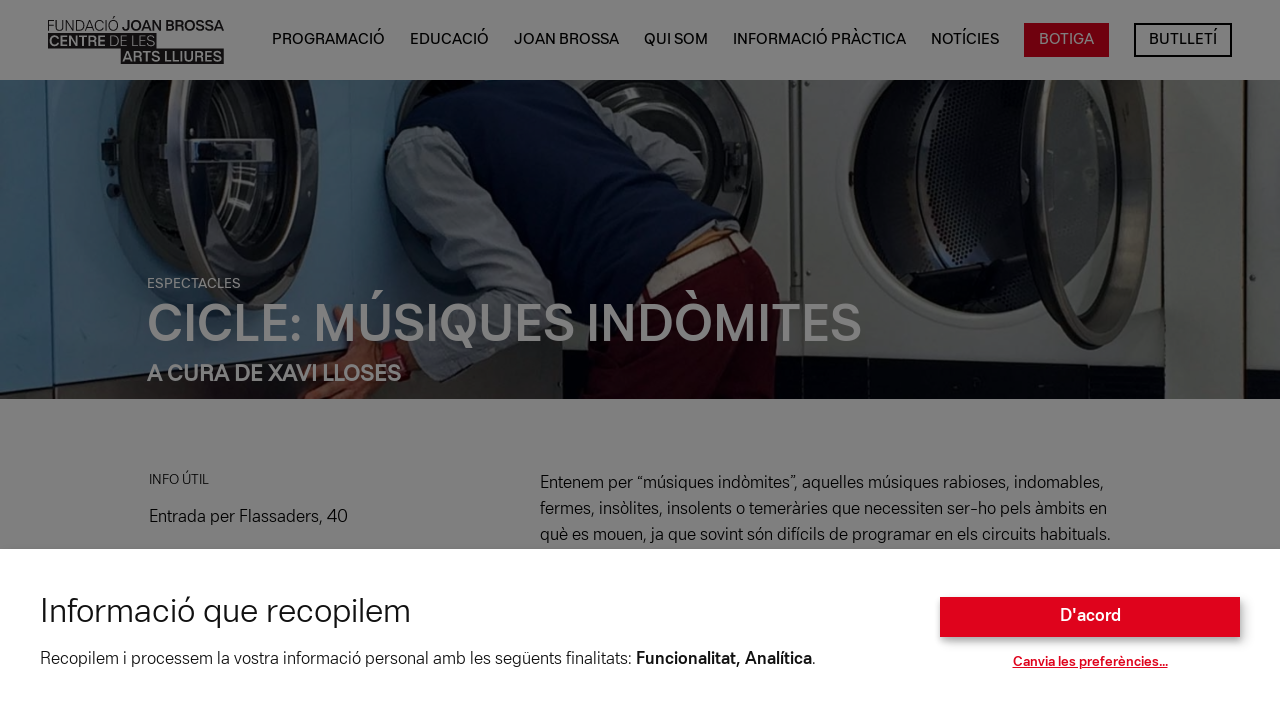

--- FILE ---
content_type: text/css
request_url: https://fundaciojoanbrossa.cat/wp-content/themes/brossa/dist/styles/main_4e0b3e09.css
body_size: 23612
content:
/*! lightgallery - v1.9.0 - 2020-10-14
* http://sachinchoolur.github.io/lightGallery/
* Copyright (c) 2020 Sachin N; Licensed GPLv3 */@font-face{font-family:lg;src:url(/wp-content/themes/brossa/dist/vendor/lg_f4292655.ttf) format("truetype"),url(/wp-content/themes/brossa/dist/vendor/lg_1fbfd4bc.woff) format("woff"),url(/wp-content/themes/brossa/dist/vendor/lg_2ec2cb21.svg#lg) format("svg");font-weight:400;font-style:normal;font-display:block}.lg-icon{font-family:lg!important;speak:never;font-style:normal;font-weight:400;font-variant:normal;text-transform:none;line-height:1;-webkit-font-smoothing:antialiased;-moz-osx-font-smoothing:grayscale}.lg-actions .lg-next,.lg-actions .lg-prev{background-color:rgba(0,0,0,.45);border-radius:2px;color:#999;cursor:pointer;display:block;font-size:22px;margin-top:-10px;padding:8px 10px 9px;position:absolute;top:50%;z-index:1080;border:none;outline:none}.lg-actions .lg-next.disabled,.lg-actions .lg-prev.disabled{pointer-events:none;opacity:.5}.lg-actions .lg-next:hover,.lg-actions .lg-prev:hover{color:#fff}.lg-actions .lg-next{right:20px}.lg-actions .lg-next:before{content:"\E095"}.lg-actions .lg-prev{left:20px}.lg-actions .lg-prev:after{content:"\E094"}@-webkit-keyframes lg-right-end{0%{left:0}50%{left:-30px}to{left:0}}@-moz-keyframes lg-right-end{0%{left:0}50%{left:-30px}to{left:0}}@-ms-keyframes lg-right-end{0%{left:0}50%{left:-30px}to{left:0}}@keyframes lg-right-end{0%{left:0}50%{left:-30px}to{left:0}}@-webkit-keyframes lg-left-end{0%{left:0}50%{left:30px}to{left:0}}@-moz-keyframes lg-left-end{0%{left:0}50%{left:30px}to{left:0}}@-ms-keyframes lg-left-end{0%{left:0}50%{left:30px}to{left:0}}@keyframes lg-left-end{0%{left:0}50%{left:30px}to{left:0}}.lg-outer.lg-right-end .lg-object{-webkit-animation:lg-right-end .3s;-o-animation:lg-right-end .3s;animation:lg-right-end .3s;position:relative}.lg-outer.lg-left-end .lg-object{-webkit-animation:lg-left-end .3s;-o-animation:lg-left-end .3s;animation:lg-left-end .3s;position:relative}.lg-toolbar{z-index:1082;left:0;position:absolute;top:0;width:100%;background-color:rgba(0,0,0,.45)}.lg-toolbar .lg-icon{color:#999;cursor:pointer;float:right;font-size:24px;height:47px;line-height:27px;padding:10px 0;text-align:center;width:50px;text-decoration:none!important;outline:medium none;background:none;border:none;box-shadow:none;-webkit-transition:color .2s linear;-o-transition:color .2s linear;transition:color .2s linear}.lg-toolbar .lg-icon:hover{color:#fff}.lg-toolbar .lg-close:after{content:"\E070"}.lg-toolbar .lg-download:after{content:"\E0F2"}.lg-sub-html{background-color:rgba(0,0,0,.45);bottom:0;color:#eee;font-size:16px;left:0;padding:10px 40px;position:fixed;right:0;text-align:center;z-index:1080}.lg-sub-html h4{margin:0;font-size:13px;font-weight:700}.lg-sub-html p{font-size:12px;margin:5px 0 0}#lg-counter{color:#999;display:inline-block;font-size:16px;padding-left:20px;padding-top:12px;vertical-align:middle}.lg-next,.lg-prev,.lg-toolbar{opacity:1;-webkit-transition:-webkit-transform .35s cubic-bezier(0,0,.25,1) 0s,opacity .35s cubic-bezier(0,0,.25,1) 0s,color .2s linear;-moz-transition:-moz-transform .35s cubic-bezier(0,0,.25,1) 0s,opacity .35s cubic-bezier(0,0,.25,1) 0s,color .2s linear;-o-transition:-o-transform .35s cubic-bezier(0,0,.25,1) 0s,opacity .35s cubic-bezier(0,0,.25,1) 0s,color .2s linear;transition:transform .35s cubic-bezier(0,0,.25,1) 0s,opacity .35s cubic-bezier(0,0,.25,1) 0s,color .2s linear}.lg-hide-items .lg-prev{opacity:0;-webkit-transform:translate3d(-10px,0,0);transform:translate3d(-10px,0,0)}.lg-hide-items .lg-next{opacity:0;-webkit-transform:translate3d(10px,0,0);transform:translate3d(10px,0,0)}.lg-hide-items .lg-toolbar{opacity:0;-webkit-transform:translate3d(0,-10px,0);transform:translate3d(0,-10px,0)}body:not(.lg-from-hash) .lg-outer.lg-start-zoom .lg-object{-webkit-transform:scale3d(.5,.5,.5);transform:scale3d(.5,.5,.5);opacity:0;-webkit-transition:-webkit-transform .25s cubic-bezier(0,0,.25,1) 0s,opacity .25s cubic-bezier(0,0,.25,1)!important;-moz-transition:-moz-transform .25s cubic-bezier(0,0,.25,1) 0s,opacity .25s cubic-bezier(0,0,.25,1)!important;-o-transition:-o-transform .25s cubic-bezier(0,0,.25,1) 0s,opacity .25s cubic-bezier(0,0,.25,1)!important;transition:transform .25s cubic-bezier(0,0,.25,1) 0s,opacity .25s cubic-bezier(0,0,.25,1)!important;-webkit-transform-origin:50% 50%;-moz-transform-origin:50% 50%;-ms-transform-origin:50% 50%;transform-origin:50% 50%}body:not(.lg-from-hash) .lg-outer.lg-start-zoom .lg-item.lg-complete .lg-object{-webkit-transform:scaleX(1);transform:scaleX(1);opacity:1}.lg-outer .lg-thumb-outer{background-color:#0d0a0a;bottom:0;position:absolute;width:100%;z-index:1080;max-height:350px;-webkit-transform:translate3d(0,100%,0);transform:translate3d(0,100%,0);-webkit-transition:-webkit-transform .25s cubic-bezier(0,0,.25,1) 0s;-moz-transition:-moz-transform .25s cubic-bezier(0,0,.25,1) 0s;-o-transition:-o-transform .25s cubic-bezier(0,0,.25,1) 0s;transition:transform .25s cubic-bezier(0,0,.25,1) 0s}.lg-outer .lg-thumb-outer.lg-grab .lg-thumb-item{cursor:-webkit-grab;cursor:-moz-grab;cursor:-o-grab;cursor:-ms-grab;cursor:grab}.lg-outer .lg-thumb-outer.lg-grabbing .lg-thumb-item{cursor:move;cursor:-webkit-grabbing;cursor:-moz-grabbing;cursor:-o-grabbing;cursor:-ms-grabbing;cursor:grabbing}.lg-outer .lg-thumb-outer.lg-dragging .lg-thumb{-webkit-transition-duration:0s!important;transition-duration:0s!important}.lg-outer.lg-thumb-open .lg-thumb-outer{-webkit-transform:translateZ(0);transform:translateZ(0)}.lg-outer .lg-thumb{padding:10px 0;height:100%;margin-bottom:-5px}.lg-outer .lg-thumb-item{border-radius:5px;cursor:pointer;float:left;overflow:hidden;height:100%;border:2px solid #fff;border-radius:4px;margin-bottom:5px}@media (min-width:1025px){.lg-outer .lg-thumb-item{-webkit-transition:border-color .25s ease;-o-transition:border-color .25s ease;transition:border-color .25s ease}}.lg-outer .lg-thumb-item.active,.lg-outer .lg-thumb-item:hover{border-color:#a90707}.lg-outer .lg-thumb-item img{width:100%;height:100%;object-fit:cover}.lg-outer.lg-has-thumb .lg-item{padding-bottom:120px}.lg-outer.lg-can-toggle .lg-item{padding-bottom:0}.lg-outer.lg-pull-caption-up .lg-sub-html{-webkit-transition:bottom .25s ease;-o-transition:bottom .25s ease;transition:bottom .25s ease}.lg-outer.lg-pull-caption-up.lg-thumb-open .lg-sub-html{bottom:100px}.lg-outer .lg-toogle-thumb{background-color:#0d0a0a;border-radius:2px 2px 0 0;color:#999;cursor:pointer;font-size:24px;height:39px;line-height:27px;padding:5px 0;position:absolute;right:20px;text-align:center;top:-39px;width:50px;outline:medium none;border:none}.lg-outer .lg-toogle-thumb:after{content:"\E1FF"}.lg-outer .lg-toogle-thumb:hover{color:#fff}.lg-outer .lg-video-cont{display:inline-block;vertical-align:middle;max-width:1140px;max-height:100%;width:100%;padding:0 5px}.lg-outer .lg-video{width:100%;height:0;padding-bottom:56.25%;overflow:hidden;position:relative}.lg-outer .lg-video .lg-object{display:inline-block;position:absolute;top:0;left:0;width:100%!important;height:100%!important}.lg-outer .lg-video .lg-video-play{width:84px;height:59px;position:absolute;left:50%;top:50%;margin-left:-42px;margin-top:-30px;z-index:1080;cursor:pointer}.lg-outer .lg-has-iframe .lg-video{-webkit-overflow-scrolling:touch;overflow:auto}.lg-outer .lg-has-vimeo .lg-video-play{background:url(/wp-content/themes/brossa/dist/vendor/vimeo-play_dfe7764b.png) no-repeat scroll 0 0 transparent}.lg-outer .lg-has-vimeo:hover .lg-video-play{background:url(/wp-content/themes/brossa/dist/vendor/vimeo-play_dfe7764b.png) no-repeat scroll 0 -58px transparent}.lg-outer .lg-has-html5 .lg-video-play{background:transparent url(/wp-content/themes/brossa/dist/vendor/video-play_dc34cc9c.png) no-repeat scroll 0 0;height:64px;margin-left:-32px;margin-top:-32px;width:64px;opacity:.8}.lg-outer .lg-has-html5:hover .lg-video-play{opacity:1}.lg-outer .lg-has-youtube .lg-video-play{background:url(/wp-content/themes/brossa/dist/vendor/youtube-play_e6f0c233.png) no-repeat scroll 0 0 transparent}.lg-outer .lg-has-youtube:hover .lg-video-play{background:url(/wp-content/themes/brossa/dist/vendor/youtube-play_e6f0c233.png) no-repeat scroll 0 -60px transparent}.lg-outer .lg-video-object{width:100%!important;height:100%!important;position:absolute;top:0;left:0}.lg-outer .lg-has-video .lg-video-object{visibility:hidden}.lg-outer .lg-has-video.lg-video-playing .lg-object,.lg-outer .lg-has-video.lg-video-playing .lg-video-play{display:none}.lg-outer .lg-has-video.lg-video-playing .lg-video-object{visibility:visible}.lg-progress-bar{background-color:#333;height:5px;left:0;position:absolute;top:0;width:100%;z-index:1083;opacity:0;-webkit-transition:opacity .08s ease 0s;-moz-transition:opacity .08s ease 0s;-o-transition:opacity .08s ease 0s;transition:opacity .08s ease 0s}.lg-progress-bar .lg-progress{background-color:#a90707;height:5px;width:0}.lg-progress-bar.lg-start .lg-progress{width:100%}.lg-show-autoplay .lg-progress-bar{opacity:1}.lg-autoplay-button:after{content:"\E01D"}.lg-show-autoplay .lg-autoplay-button:after{content:"\E01A"}.lg-outer.lg-css3.lg-zoom-dragging .lg-item.lg-complete.lg-zoomable .lg-image,.lg-outer.lg-css3.lg-zoom-dragging .lg-item.lg-complete.lg-zoomable .lg-img-wrap{-webkit-transition-duration:0s;transition-duration:0s}.lg-outer.lg-use-transition-for-zoom .lg-item.lg-complete.lg-zoomable .lg-img-wrap{-webkit-transition:-webkit-transform .3s cubic-bezier(0,0,.25,1) 0s;-moz-transition:-moz-transform .3s cubic-bezier(0,0,.25,1) 0s;-o-transition:-o-transform .3s cubic-bezier(0,0,.25,1) 0s;transition:transform .3s cubic-bezier(0,0,.25,1) 0s}.lg-outer.lg-use-left-for-zoom .lg-item.lg-complete.lg-zoomable .lg-img-wrap{-webkit-transition:left .3s cubic-bezier(0,0,.25,1) 0s,top .3s cubic-bezier(0,0,.25,1) 0s;-moz-transition:left .3s cubic-bezier(0,0,.25,1) 0s,top .3s cubic-bezier(0,0,.25,1) 0s;-o-transition:left .3s cubic-bezier(0,0,.25,1) 0s,top .3s cubic-bezier(0,0,.25,1) 0s;transition:left .3s cubic-bezier(0,0,.25,1) 0s,top .3s cubic-bezier(0,0,.25,1) 0s}.lg-outer .lg-item.lg-complete.lg-zoomable .lg-img-wrap{-webkit-transform:translateZ(0);transform:translateZ(0);-webkit-backface-visibility:hidden;-moz-backface-visibility:hidden;backface-visibility:hidden}.lg-outer .lg-item.lg-complete.lg-zoomable .lg-image{-webkit-transform:scaleX(1);transform:scaleX(1);-webkit-transition:-webkit-transform .3s cubic-bezier(0,0,.25,1) 0s,opacity .15s!important;-moz-transition:-moz-transform .3s cubic-bezier(0,0,.25,1) 0s,opacity .15s!important;-o-transition:-o-transform .3s cubic-bezier(0,0,.25,1) 0s,opacity .15s!important;transition:transform .3s cubic-bezier(0,0,.25,1) 0s,opacity .15s!important;-webkit-transform-origin:0 0;-moz-transform-origin:0 0;-ms-transform-origin:0 0;transform-origin:0 0;-webkit-backface-visibility:hidden;-moz-backface-visibility:hidden;backface-visibility:hidden}#lg-zoom-in:after{content:"\E311"}#lg-actual-size{font-size:20px}#lg-actual-size:after{content:"\E033"}#lg-zoom-out{opacity:.5;pointer-events:none}#lg-zoom-out:after{content:"\E312"}.lg-zoomed #lg-zoom-out{opacity:1;pointer-events:auto}.lg-outer .lg-pager-outer{bottom:60px;left:0;position:absolute;right:0;text-align:center;z-index:1080;height:10px}.lg-outer .lg-pager-outer.lg-pager-hover .lg-pager-cont{overflow:visible}.lg-outer .lg-pager-cont{cursor:pointer;display:inline-block;overflow:hidden;position:relative;vertical-align:top;margin:0 5px}.lg-outer .lg-pager-cont:hover .lg-pager-thumb-cont{opacity:1;-webkit-transform:translateZ(0);transform:translateZ(0)}.lg-outer .lg-pager-cont.lg-pager-active .lg-pager{box-shadow:inset 0 0 0 2px #fff}.lg-outer .lg-pager-thumb-cont{background-color:#fff;color:#fff;bottom:100%;height:83px;left:0;margin-bottom:20px;margin-left:-60px;opacity:0;padding:5px;position:absolute;width:120px;border-radius:3px;-webkit-transition:opacity .15s ease 0s,-webkit-transform .15s ease 0s;-moz-transition:opacity .15s ease 0s,-moz-transform .15s ease 0s;-o-transition:opacity .15s ease 0s,-o-transform .15s ease 0s;transition:opacity .15s ease 0s,transform .15s ease 0s;-webkit-transform:translate3d(0,5px,0);transform:translate3d(0,5px,0)}.lg-outer .lg-pager-thumb-cont img{width:100%;height:100%}.lg-outer .lg-pager{background-color:hsla(0,0%,100%,.5);border-radius:50%;box-shadow:inset 0 0 0 8px hsla(0,0%,100%,.7);display:block;height:12px;-webkit-transition:box-shadow .3s ease 0s;-o-transition:box-shadow .3s ease 0s;transition:box-shadow .3s ease 0s;width:12px}.lg-outer .lg-pager:focus,.lg-outer .lg-pager:hover{box-shadow:inset 0 0 0 8px #fff}.lg-outer .lg-caret{border-left:10px solid transparent;border-right:10px solid transparent;border-top:10px dashed;bottom:-10px;display:inline-block;height:0;left:50%;margin-left:-5px;position:absolute;vertical-align:middle;width:0}.lg-fullscreen:after{content:"\E20C"}.lg-fullscreen-on .lg-fullscreen:after{content:"\E20D"}.lg-outer #lg-dropdown-overlay{background-color:rgba(0,0,0,.25);bottom:0;cursor:default;left:0;position:fixed;right:0;top:0;z-index:1081;opacity:0;visibility:hidden;-webkit-transition:visibility 0s linear .18s,opacity .18s linear 0s;-o-transition:visibility 0s linear .18s,opacity .18s linear 0s;transition:visibility 0s linear .18s,opacity .18s linear 0s}.lg-outer.lg-dropdown-active #lg-dropdown-overlay,.lg-outer.lg-dropdown-active .lg-dropdown{-webkit-transition-delay:0s;transition-delay:0s;-moz-transform:translateZ(0);-o-transform:translateZ(0);-ms-transform:translateZ(0);-webkit-transform:translateZ(0);transform:translateZ(0);opacity:1;visibility:visible}.lg-outer.lg-dropdown-active #lg-share{color:#fff}.lg-outer .lg-dropdown{background-color:#fff;border-radius:2px;font-size:14px;list-style-type:none;margin:0;padding:10px 0;position:absolute;right:0;text-align:left;top:50px;opacity:0;visibility:hidden;-moz-transform:translate3d(0,5px,0);-o-transform:translate3d(0,5px,0);-ms-transform:translate3d(0,5px,0);-webkit-transform:translate3d(0,5px,0);transform:translate3d(0,5px,0);-webkit-transition:-webkit-transform .18s linear 0s,visibility 0s linear .5s,opacity .18s linear 0s;-moz-transition:-moz-transform .18s linear 0s,visibility 0s linear .5s,opacity .18s linear 0s;-o-transition:-o-transform .18s linear 0s,visibility 0s linear .5s,opacity .18s linear 0s;transition:transform .18s linear 0s,visibility 0s linear .5s,opacity .18s linear 0s}.lg-outer .lg-dropdown:after{content:"";display:block;height:0;width:0;position:absolute;border:8px solid transparent;border-bottom-color:#fff;right:16px;top:-16px}.lg-outer .lg-dropdown>li:last-child{margin-bottom:0}.lg-outer .lg-dropdown>li:hover .lg-icon,.lg-outer .lg-dropdown>li:hover a{color:#333}.lg-outer .lg-dropdown a{color:#333;display:block;white-space:pre;padding:4px 12px;font-family:Open Sans,Helvetica Neue,Helvetica,Arial,sans-serif;font-size:12px}.lg-outer .lg-dropdown a:hover{background-color:rgba(0,0,0,.07)}.lg-outer .lg-dropdown .lg-dropdown-text{display:inline-block;line-height:1;margin-top:-3px;vertical-align:middle}.lg-outer .lg-dropdown .lg-icon{color:#333;display:inline-block;float:none;font-size:20px;height:auto;line-height:1;margin-right:8px;padding:0;vertical-align:middle;width:auto}.lg-outer #lg-share{position:relative}.lg-outer #lg-share:after{content:"\E80D"}.lg-outer #lg-share-facebook .lg-icon{color:#3b5998}.lg-outer #lg-share-facebook .lg-icon:after{content:"\E904"}.lg-outer #lg-share-twitter .lg-icon{color:#00aced}.lg-outer #lg-share-twitter .lg-icon:after{content:"\E907"}.lg-outer #lg-share-googleplus .lg-icon{color:#dd4b39}.lg-outer #lg-share-googleplus .lg-icon:after{content:"\E905"}.lg-outer #lg-share-pinterest .lg-icon{color:#cb2027}.lg-outer #lg-share-pinterest .lg-icon:after{content:"\E906"}.lg-outer .lg-img-rotate{position:absolute;padding:0 5px;left:0;right:0;top:0;bottom:0;-webkit-transition:-webkit-transform .3s cubic-bezier(.32,0,.67,0) 0s;-moz-transition:-moz-transform .3s cubic-bezier(.32,0,.67,0) 0s;-o-transition:-o-transform .3s cubic-bezier(.32,0,.67,0) 0s;transition:transform .3s cubic-bezier(.32,0,.67,0) 0s}.lg-rotate-left:after{content:"\E900"}.lg-rotate-right:after{content:"\E901"}.lg-icon.lg-flip-hor,.lg-icon.lg-flip-ver{font-size:26px}.lg-flip-ver:after{content:"\E903"}.lg-flip-hor:after{content:"\E902"}.lg-group:after{content:"";display:table;clear:both}.lg-outer{width:100%;height:100%;position:fixed;top:0;left:0;z-index:1050;text-align:left;opacity:0;outline:none;-webkit-transition:opacity .15s ease 0s;-o-transition:opacity .15s ease 0s;transition:opacity .15s ease 0s}.lg-outer *{-webkit-box-sizing:border-box;-moz-box-sizing:border-box;box-sizing:border-box}.lg-outer.lg-visible{opacity:1}.lg-outer.lg-css3 .lg-item.lg-current,.lg-outer.lg-css3 .lg-item.lg-next-slide,.lg-outer.lg-css3 .lg-item.lg-prev-slide{-webkit-transition-duration:inherit!important;transition-duration:inherit!important;-webkit-transition-timing-function:inherit!important;transition-timing-function:inherit!important}.lg-outer.lg-css3.lg-dragging .lg-item.lg-current,.lg-outer.lg-css3.lg-dragging .lg-item.lg-next-slide,.lg-outer.lg-css3.lg-dragging .lg-item.lg-prev-slide{-webkit-transition-duration:0s!important;transition-duration:0s!important;opacity:1}.lg-outer.lg-grab img.lg-object{cursor:-webkit-grab;cursor:-moz-grab;cursor:-o-grab;cursor:-ms-grab;cursor:grab}.lg-outer.lg-grabbing img.lg-object{cursor:move;cursor:-webkit-grabbing;cursor:-moz-grabbing;cursor:-o-grabbing;cursor:-ms-grabbing;cursor:grabbing}.lg-outer .lg{height:100%;width:100%;position:relative;overflow:hidden;margin-left:auto;margin-right:auto;max-width:100%;max-height:100%}.lg-outer .lg-inner{width:100%;height:100%;position:absolute;left:0;top:0;white-space:nowrap}.lg-outer .lg-item{background:url(/wp-content/themes/brossa/dist/vendor/loading_bbdac9cd.gif) no-repeat scroll 50% transparent;display:none!important}.lg-outer.lg-css3 .lg-current,.lg-outer.lg-css3 .lg-next-slide,.lg-outer.lg-css3 .lg-prev-slide,.lg-outer.lg-css .lg-current{display:inline-block!important}.lg-outer .lg-img-wrap,.lg-outer .lg-item{display:inline-block;text-align:center;position:absolute;width:100%;height:100%}.lg-outer .lg-img-wrap:before,.lg-outer .lg-item:before{content:"";display:inline-block;height:50%;width:1px;margin-right:-1px}.lg-outer .lg-img-wrap{position:absolute;padding:0 5px;left:0;right:0;top:0;bottom:0}.lg-outer .lg-item.lg-complete{background-image:none}.lg-outer .lg-item.lg-current{z-index:1060}.lg-outer .lg-image{display:inline-block;vertical-align:middle;max-width:100%;max-height:100%;width:auto!important;height:auto!important}.lg-outer.lg-show-after-load .lg-item .lg-object,.lg-outer.lg-show-after-load .lg-item .lg-video-play{opacity:0;-webkit-transition:opacity .15s ease 0s;-o-transition:opacity .15s ease 0s;transition:opacity .15s ease 0s}.lg-outer.lg-show-after-load .lg-item.lg-complete .lg-object,.lg-outer.lg-show-after-load .lg-item.lg-complete .lg-video-play{opacity:1}.lg-outer .lg-empty-html,.lg-outer.lg-hide-download #lg-download{display:none}.lg-backdrop{position:fixed;top:0;left:0;right:0;bottom:0;z-index:1040;background-color:#000;opacity:0;-webkit-transition:opacity .15s ease 0s;-o-transition:opacity .15s ease 0s;transition:opacity .15s ease 0s}.lg-backdrop.in{opacity:1}.lg-css3.lg-no-trans .lg-current,.lg-css3.lg-no-trans .lg-next-slide,.lg-css3.lg-no-trans .lg-prev-slide{-webkit-transition:none 0s ease 0s!important;-moz-transition:none 0s ease 0s!important;-o-transition:none 0s ease 0s!important;transition:none 0s ease 0s!important}.lg-css3.lg-use-css3 .lg-item,.lg-css3.lg-use-left .lg-item{-webkit-backface-visibility:hidden;-moz-backface-visibility:hidden;backface-visibility:hidden}.lg-css3.lg-fade .lg-item{opacity:0}.lg-css3.lg-fade .lg-item.lg-current{opacity:1}.lg-css3.lg-fade .lg-item.lg-current,.lg-css3.lg-fade .lg-item.lg-next-slide,.lg-css3.lg-fade .lg-item.lg-prev-slide{-webkit-transition:opacity .1s ease 0s;-moz-transition:opacity .1s ease 0s;-o-transition:opacity .1s ease 0s;transition:opacity .1s ease 0s}.lg-css3.lg-slide.lg-use-css3 .lg-item{opacity:0}.lg-css3.lg-slide.lg-use-css3 .lg-item.lg-prev-slide{-webkit-transform:translate3d(-100%,0,0);transform:translate3d(-100%,0,0)}.lg-css3.lg-slide.lg-use-css3 .lg-item.lg-next-slide{-webkit-transform:translate3d(100%,0,0);transform:translate3d(100%,0,0)}.lg-css3.lg-slide.lg-use-css3 .lg-item.lg-current{-webkit-transform:translateZ(0);transform:translateZ(0);opacity:1}.lg-css3.lg-slide.lg-use-css3 .lg-item.lg-current,.lg-css3.lg-slide.lg-use-css3 .lg-item.lg-next-slide,.lg-css3.lg-slide.lg-use-css3 .lg-item.lg-prev-slide{-webkit-transition:-webkit-transform 1s cubic-bezier(0,0,.25,1) 0s,opacity .1s ease 0s;-moz-transition:-moz-transform 1s cubic-bezier(0,0,.25,1) 0s,opacity .1s ease 0s;-o-transition:-o-transform 1s cubic-bezier(0,0,.25,1) 0s,opacity .1s ease 0s;transition:transform 1s cubic-bezier(0,0,.25,1) 0s,opacity .1s ease 0s}.lg-css3.lg-slide.lg-use-left .lg-item{opacity:0;position:absolute;left:0}.lg-css3.lg-slide.lg-use-left .lg-item.lg-prev-slide{left:-100%}.lg-css3.lg-slide.lg-use-left .lg-item.lg-next-slide{left:100%}.lg-css3.lg-slide.lg-use-left .lg-item.lg-current{left:0;opacity:1}.lg-css3.lg-slide.lg-use-left .lg-item.lg-current,.lg-css3.lg-slide.lg-use-left .lg-item.lg-next-slide,.lg-css3.lg-slide.lg-use-left .lg-item.lg-prev-slide{-webkit-transition:left 1s cubic-bezier(0,0,.25,1) 0s,opacity .1s ease 0s;-moz-transition:left 1s cubic-bezier(0,0,.25,1) 0s,opacity .1s ease 0s;-o-transition:left 1s cubic-bezier(0,0,.25,1) 0s,opacity .1s ease 0s;transition:left 1s cubic-bezier(0,0,.25,1) 0s,opacity .1s ease 0s}@font-face{font-family:swiper-icons;src:url("data:application/font-woff;charset=utf-8;base64, [base64]//wADZ2x5ZgAAAywAAADMAAAD2MHtryVoZWFkAAABbAAAADAAAAA2E2+eoWhoZWEAAAGcAAAAHwAAACQC9gDzaG10eAAAAigAAAAZAAAArgJkABFsb2NhAAAC0AAAAFoAAABaFQAUGG1heHAAAAG8AAAAHwAAACAAcABAbmFtZQAAA/gAAAE5AAACXvFdBwlwb3N0AAAFNAAAAGIAAACE5s74hXjaY2BkYGAAYpf5Hu/j+W2+MnAzMYDAzaX6QjD6/4//Bxj5GA8AuRwMYGkAPywL13jaY2BkYGA88P8Agx4j+/8fQDYfA1AEBWgDAIB2BOoAeNpjYGRgYNBh4GdgYgABEMnIABJzYNADCQAACWgAsQB42mNgYfzCOIGBlYGB0YcxjYGBwR1Kf2WQZGhhYGBiYGVmgAFGBiQQkOaawtDAoMBQxXjg/wEGPcYDDA4wNUA2CCgwsAAAO4EL6gAAeNpj2M0gyAACqxgGNWBkZ2D4/wMA+xkDdgAAAHjaY2BgYGaAYBkGRgYQiAHyGMF8FgYHIM3DwMHABGQrMOgyWDLEM1T9/w8UBfEMgLzE////P/5//f/V/xv+r4eaAAeMbAxwIUYmIMHEgKYAYjUcsDAwsLKxc3BycfPw8jEQA/[base64]/uznmfPFBNODM2K7MTQ45YEAZqGP81AmGGcF3iPqOop0r1SPTaTbVkfUe4HXj97wYE+yNwWYxwWu4v1ugWHgo3S1XdZEVqWM7ET0cfnLGxWfkgR42o2PvWrDMBSFj/IHLaF0zKjRgdiVMwScNRAoWUoH78Y2icB/yIY09An6AH2Bdu/UB+yxopYshQiEvnvu0dURgDt8QeC8PDw7Fpji3fEA4z/PEJ6YOB5hKh4dj3EvXhxPqH/SKUY3rJ7srZ4FZnh1PMAtPhwP6fl2PMJMPDgeQ4rY8YT6Gzao0eAEA409DuggmTnFnOcSCiEiLMgxCiTI6Cq5DZUd3Qmp10vO0LaLTd2cjN4fOumlc7lUYbSQcZFkutRG7g6JKZKy0RmdLY680CDnEJ+UMkpFFe1RN7nxdVpXrC4aTtnaurOnYercZg2YVmLN/d/gczfEimrE/fs/bOuq29Zmn8tloORaXgZgGa78yO9/cnXm2BpaGvq25Dv9S4E9+5SIc9PqupJKhYFSSl47+Qcr1mYNAAAAeNptw0cKwkAAAMDZJA8Q7OUJvkLsPfZ6zFVERPy8qHh2YER+3i/BP83vIBLLySsoKimrqKqpa2hp6+jq6RsYGhmbmJqZSy0sraxtbO3sHRydnEMU4uR6yx7JJXveP7WrDycAAAAAAAH//wACeNpjYGRgYOABYhkgZgJCZgZNBkYGLQZtIJsFLMYAAAw3ALgAeNolizEKgDAQBCchRbC2sFER0YD6qVQiBCv/H9ezGI6Z5XBAw8CBK/m5iQQVauVbXLnOrMZv2oLdKFa8Pjuru2hJzGabmOSLzNMzvutpB3N42mNgZGBg4GKQYzBhYMxJLMlj4GBgAYow/P/PAJJhLM6sSoWKfWCAAwDAjgbRAAB42mNgYGBkAIIbCZo5IPrmUn0hGA0AO8EFTQAA") format("woff");font-weight:400;font-style:normal}:root{--swiper-theme-color:#007aff}.swiper-container{margin-left:auto;margin-right:auto;position:relative;overflow:hidden;list-style:none;padding:0;z-index:1}.swiper-container-vertical>.swiper-wrapper{flex-direction:column}.swiper-wrapper{position:relative;width:100%;height:100%;z-index:1;display:flex;transition-property:transform;box-sizing:content-box}.swiper-container-android .swiper-slide,.swiper-wrapper{transform:translateZ(0)}.swiper-container-multirow>.swiper-wrapper{flex-wrap:wrap}.swiper-container-multirow-column>.swiper-wrapper{flex-wrap:wrap;flex-direction:column}.swiper-container-free-mode>.swiper-wrapper{transition-timing-function:ease-out;margin:0 auto}.swiper-slide{flex-shrink:0;width:100%;height:100%;position:relative;transition-property:transform}.swiper-slide-invisible-blank{visibility:hidden}.swiper-container-autoheight,.swiper-container-autoheight .swiper-slide{height:auto}.swiper-container-autoheight .swiper-wrapper{align-items:flex-start;transition-property:transform,height}.swiper-container-3d{perspective:1200px}.swiper-container-3d .swiper-cube-shadow,.swiper-container-3d .swiper-slide,.swiper-container-3d .swiper-slide-shadow-bottom,.swiper-container-3d .swiper-slide-shadow-left,.swiper-container-3d .swiper-slide-shadow-right,.swiper-container-3d .swiper-slide-shadow-top,.swiper-container-3d .swiper-wrapper{transform-style:preserve-3d}.swiper-container-3d .swiper-slide-shadow-bottom,.swiper-container-3d .swiper-slide-shadow-left,.swiper-container-3d .swiper-slide-shadow-right,.swiper-container-3d .swiper-slide-shadow-top{position:absolute;left:0;top:0;width:100%;height:100%;pointer-events:none;z-index:10}.swiper-container-3d .swiper-slide-shadow-left{background-image:linear-gradient(270deg,rgba(0,0,0,.5),transparent)}.swiper-container-3d .swiper-slide-shadow-right{background-image:linear-gradient(90deg,rgba(0,0,0,.5),transparent)}.swiper-container-3d .swiper-slide-shadow-top{background-image:linear-gradient(0deg,rgba(0,0,0,.5),transparent)}.swiper-container-3d .swiper-slide-shadow-bottom{background-image:linear-gradient(180deg,rgba(0,0,0,.5),transparent)}.swiper-container-css-mode>.swiper-wrapper{overflow:auto;scrollbar-width:none;-ms-overflow-style:none}.swiper-container-css-mode>.swiper-wrapper::-webkit-scrollbar{display:none}.swiper-container-css-mode>.swiper-wrapper>.swiper-slide{scroll-snap-align:start start}.swiper-container-horizontal.swiper-container-css-mode>.swiper-wrapper{scroll-snap-type:x mandatory}.swiper-container-vertical.swiper-container-css-mode>.swiper-wrapper{scroll-snap-type:y mandatory}:root{--swiper-navigation-size:44px}.swiper-button-next,.swiper-button-prev{position:absolute;top:50%;width:calc(var(--swiper-navigation-size)/ 44 * 27);height:var(--swiper-navigation-size);margin-top:calc(-1 * var(--swiper-navigation-size)/ 2);z-index:10;cursor:pointer;display:flex;align-items:center;justify-content:center;color:var(--swiper-navigation-color,var(--swiper-theme-color))}.swiper-button-next.swiper-button-disabled,.swiper-button-prev.swiper-button-disabled{opacity:.35;cursor:auto;pointer-events:none}.swiper-button-next:after,.swiper-button-prev:after{font-family:swiper-icons;font-size:var(--swiper-navigation-size);text-transform:none!important;letter-spacing:0;text-transform:none;font-variant:normal;line-height:1}.swiper-button-prev,.swiper-container-rtl .swiper-button-next{left:10px;right:auto}.swiper-button-prev:after,.swiper-container-rtl .swiper-button-next:after{content:"prev"}.swiper-button-next,.swiper-container-rtl .swiper-button-prev{right:10px;left:auto}.swiper-button-next:after,.swiper-container-rtl .swiper-button-prev:after{content:"next"}.swiper-button-next.swiper-button-white,.swiper-button-prev.swiper-button-white{--swiper-navigation-color:#fff}.swiper-button-next.swiper-button-black,.swiper-button-prev.swiper-button-black{--swiper-navigation-color:#000}.swiper-button-lock{display:none}.swiper-pagination{position:absolute;text-align:center;transition:opacity .3s;transform:translateZ(0);z-index:10}.swiper-pagination.swiper-pagination-hidden{opacity:0}.swiper-container-horizontal>.swiper-pagination-bullets,.swiper-pagination-custom,.swiper-pagination-fraction{bottom:10px;left:0;width:100%}.swiper-pagination-bullets-dynamic{overflow:hidden;font-size:0}.swiper-pagination-bullets-dynamic .swiper-pagination-bullet{transform:scale(.33);position:relative}.swiper-pagination-bullets-dynamic .swiper-pagination-bullet-active,.swiper-pagination-bullets-dynamic .swiper-pagination-bullet-active-main{transform:scale(1)}.swiper-pagination-bullets-dynamic .swiper-pagination-bullet-active-prev{transform:scale(.66)}.swiper-pagination-bullets-dynamic .swiper-pagination-bullet-active-prev-prev{transform:scale(.33)}.swiper-pagination-bullets-dynamic .swiper-pagination-bullet-active-next{transform:scale(.66)}.swiper-pagination-bullets-dynamic .swiper-pagination-bullet-active-next-next{transform:scale(.33)}.swiper-pagination-bullet{width:8px;height:8px;display:inline-block;border-radius:100%;background:#000;opacity:.2}button.swiper-pagination-bullet{border:none;margin:0;padding:0;box-shadow:none;-webkit-appearance:none;-moz-appearance:none;appearance:none}.swiper-pagination-clickable .swiper-pagination-bullet{cursor:pointer}.swiper-pagination-bullet-active{opacity:1;background:var(--swiper-pagination-color,var(--swiper-theme-color))}.swiper-container-vertical>.swiper-pagination-bullets{right:10px;top:50%;transform:translate3d(0,-50%,0)}.swiper-container-vertical>.swiper-pagination-bullets .swiper-pagination-bullet{margin:6px 0;display:block}.swiper-container-vertical>.swiper-pagination-bullets.swiper-pagination-bullets-dynamic{top:50%;transform:translateY(-50%);width:8px}.swiper-container-vertical>.swiper-pagination-bullets.swiper-pagination-bullets-dynamic .swiper-pagination-bullet{display:inline-block;transition:transform .2s,top .2s}.swiper-container-horizontal>.swiper-pagination-bullets .swiper-pagination-bullet{margin:0 4px}.swiper-container-horizontal>.swiper-pagination-bullets.swiper-pagination-bullets-dynamic{left:50%;transform:translateX(-50%);white-space:nowrap}.swiper-container-horizontal>.swiper-pagination-bullets.swiper-pagination-bullets-dynamic .swiper-pagination-bullet{transition:transform .2s,left .2s}.swiper-container-horizontal.swiper-container-rtl>.swiper-pagination-bullets-dynamic .swiper-pagination-bullet{transition:transform .2s,right .2s}.swiper-pagination-progressbar{background:rgba(0,0,0,.25);position:absolute}.swiper-pagination-progressbar .swiper-pagination-progressbar-fill{background:var(--swiper-pagination-color,var(--swiper-theme-color));position:absolute;left:0;top:0;width:100%;height:100%;transform:scale(0);transform-origin:left top}.swiper-container-rtl .swiper-pagination-progressbar .swiper-pagination-progressbar-fill{transform-origin:right top}.swiper-container-horizontal>.swiper-pagination-progressbar,.swiper-container-vertical>.swiper-pagination-progressbar.swiper-pagination-progressbar-opposite{width:100%;height:4px;left:0;top:0}.swiper-container-horizontal>.swiper-pagination-progressbar.swiper-pagination-progressbar-opposite,.swiper-container-vertical>.swiper-pagination-progressbar{width:4px;height:100%;left:0;top:0}.swiper-pagination-white{--swiper-pagination-color:#fff}.swiper-pagination-black{--swiper-pagination-color:#000}.swiper-pagination-lock{display:none}.swiper-scrollbar{border-radius:10px;position:relative;-ms-touch-action:none;background:rgba(0,0,0,.1)}.swiper-container-horizontal>.swiper-scrollbar{position:absolute;left:1%;bottom:3px;z-index:50;height:5px;width:98%}.swiper-container-vertical>.swiper-scrollbar{position:absolute;right:3px;top:1%;z-index:50;width:5px;height:98%}.swiper-scrollbar-drag{height:100%;width:100%;position:relative;background:rgba(0,0,0,.5);border-radius:10px;left:0;top:0}.swiper-scrollbar-cursor-drag{cursor:move}.swiper-scrollbar-lock{display:none}.swiper-zoom-container{width:100%;height:100%;display:flex;justify-content:center;align-items:center;text-align:center}.swiper-zoom-container>canvas,.swiper-zoom-container>img,.swiper-zoom-container>svg{max-width:100%;max-height:100%;object-fit:contain}.swiper-slide-zoomed{cursor:move}.swiper-lazy-preloader{width:42px;height:42px;position:absolute;left:50%;top:50%;margin-left:-21px;margin-top:-21px;z-index:10;transform-origin:50%;animation:swiper-preloader-spin 1s infinite linear;box-sizing:border-box;border:4px solid var(--swiper-preloader-color,var(--swiper-theme-color));border-radius:50%;border-top-color:transparent}.swiper-lazy-preloader-white{--swiper-preloader-color:#fff}.swiper-lazy-preloader-black{--swiper-preloader-color:#000}@keyframes swiper-preloader-spin{to{transform:rotate(1turn)}}.swiper-container .swiper-notification{position:absolute;left:0;top:0;pointer-events:none;opacity:0;z-index:-1000}.swiper-container-fade.swiper-container-free-mode .swiper-slide{transition-timing-function:ease-out}.swiper-container-fade .swiper-slide{pointer-events:none;transition-property:opacity}.swiper-container-fade .swiper-slide .swiper-slide{pointer-events:none}.swiper-container-fade .swiper-slide-active,.swiper-container-fade .swiper-slide-active .swiper-slide-active{pointer-events:auto}.swiper-container-cube{overflow:visible}.swiper-container-cube .swiper-slide{pointer-events:none;-webkit-backface-visibility:hidden;backface-visibility:hidden;z-index:1;visibility:hidden;transform-origin:0 0;width:100%;height:100%}.swiper-container-cube .swiper-slide .swiper-slide{pointer-events:none}.swiper-container-cube.swiper-container-rtl .swiper-slide{transform-origin:100% 0}.swiper-container-cube .swiper-slide-active,.swiper-container-cube .swiper-slide-active .swiper-slide-active{pointer-events:auto}.swiper-container-cube .swiper-slide-active,.swiper-container-cube .swiper-slide-next,.swiper-container-cube .swiper-slide-next+.swiper-slide,.swiper-container-cube .swiper-slide-prev{pointer-events:auto;visibility:visible}.swiper-container-cube .swiper-slide-shadow-bottom,.swiper-container-cube .swiper-slide-shadow-left,.swiper-container-cube .swiper-slide-shadow-right,.swiper-container-cube .swiper-slide-shadow-top{z-index:0;-webkit-backface-visibility:hidden;backface-visibility:hidden}.swiper-container-cube .swiper-cube-shadow{position:absolute;left:0;bottom:0;width:100%;height:100%;background:#000;opacity:.6;-webkit-filter:blur(50px);filter:blur(50px);z-index:0}.swiper-container-flip{overflow:visible}.swiper-container-flip .swiper-slide{pointer-events:none;-webkit-backface-visibility:hidden;backface-visibility:hidden;z-index:1}.swiper-container-flip .swiper-slide .swiper-slide{pointer-events:none}.swiper-container-flip .swiper-slide-active,.swiper-container-flip .swiper-slide-active .swiper-slide-active{pointer-events:auto}.swiper-container-flip .swiper-slide-shadow-bottom,.swiper-container-flip .swiper-slide-shadow-left,.swiper-container-flip .swiper-slide-shadow-right,.swiper-container-flip .swiper-slide-shadow-top{z-index:0;-webkit-backface-visibility:hidden;backface-visibility:hidden}.daterangepicker{position:absolute;color:inherit;background-color:#fff;border-radius:4px;border:1px solid #ddd;width:278px;max-width:none;padding:0;margin-top:7px;top:100px;left:20px;z-index:3001;display:none;font-family:arial;font-size:15px;line-height:1em}.daterangepicker:after,.daterangepicker:before{position:absolute;display:inline-block;border-bottom-color:rgba(0,0,0,.2);content:""}.daterangepicker:before{top:-7px;border-right:7px solid transparent;border-left:7px solid transparent;border-bottom:7px solid #ccc}.daterangepicker:after{top:-6px;border-right:6px solid transparent;border-bottom:6px solid #fff;border-left:6px solid transparent}.daterangepicker.opensleft:before{right:9px}.daterangepicker.opensleft:after{right:10px}.daterangepicker.openscenter:after,.daterangepicker.openscenter:before{left:0;right:0;width:0;margin-left:auto;margin-right:auto}.daterangepicker.opensright:before{left:9px}.daterangepicker.opensright:after{left:10px}.daterangepicker.drop-up{margin-top:-7px}.daterangepicker.drop-up:before{top:auto;bottom:-7px;border-bottom:initial;border-top:7px solid #ccc}.daterangepicker.drop-up:after{top:auto;bottom:-6px;border-bottom:initial;border-top:6px solid #fff}.daterangepicker.single .daterangepicker .ranges,.daterangepicker.single .drp-calendar{float:none}.daterangepicker.single .drp-selected{display:none}.daterangepicker.show-calendar .drp-buttons,.daterangepicker.show-calendar .drp-calendar{display:block}.daterangepicker.auto-apply .drp-buttons{display:none}.daterangepicker .drp-calendar{display:none;max-width:270px}.daterangepicker .drp-calendar.left{padding:8px 0 8px 8px}.daterangepicker .drp-calendar.right{padding:8px}.daterangepicker .drp-calendar.single .calendar-table{border:none}.daterangepicker .calendar-table .next span,.daterangepicker .calendar-table .prev span{color:#fff;border:solid #000;border-width:0 2px 2px 0;border-radius:0;display:inline-block;padding:3px}.daterangepicker .calendar-table .next span{transform:rotate(-45deg);-webkit-transform:rotate(-45deg)}.daterangepicker .calendar-table .prev span{transform:rotate(135deg);-webkit-transform:rotate(135deg)}.daterangepicker .calendar-table td,.daterangepicker .calendar-table th{text-align:center;vertical-align:middle;min-width:32px;width:32px;height:24px;line-height:24px;font-size:12px;border-radius:4px;border:1px solid transparent;white-space:nowrap;cursor:pointer}.daterangepicker .calendar-table{border:1px solid #fff;border-radius:4px;background-color:#fff}.daterangepicker .calendar-table table{width:100%;margin:0;border-spacing:0;border-collapse:collapse}.daterangepicker td.available:hover,.daterangepicker th.available:hover{background-color:#eee;border-color:transparent;color:inherit}.daterangepicker td.week,.daterangepicker th.week{font-size:80%;color:#ccc}.daterangepicker td.off,.daterangepicker td.off.end-date,.daterangepicker td.off.in-range,.daterangepicker td.off.start-date{background-color:#fff;border-color:transparent;color:#999}.daterangepicker td.in-range{background-color:#ebf4f8;border-color:transparent;color:#000;border-radius:0}.daterangepicker td.start-date{border-radius:4px 0 0 4px}.daterangepicker td.end-date{border-radius:0 4px 4px 0}.daterangepicker td.start-date.end-date{border-radius:4px}.daterangepicker td.active,.daterangepicker td.active:hover{background-color:#357ebd;border-color:transparent;color:#fff}.daterangepicker th.month{width:auto}.daterangepicker option.disabled,.daterangepicker td.disabled{color:#999;cursor:not-allowed;text-decoration:line-through}.daterangepicker select.monthselect,.daterangepicker select.yearselect{font-size:12px;padding:1px;height:auto;margin:0;cursor:default}.daterangepicker select.monthselect{margin-right:2%;width:56%}.daterangepicker select.yearselect{width:40%}.daterangepicker select.ampmselect,.daterangepicker select.hourselect,.daterangepicker select.minuteselect,.daterangepicker select.secondselect{width:50px;margin:0 auto;background:#eee;border:1px solid #eee;padding:2px;outline:0;font-size:12px}.daterangepicker .calendar-time{text-align:center;margin:4px auto 0;line-height:30px;position:relative}.daterangepicker .calendar-time select.disabled{color:#ccc;cursor:not-allowed}.daterangepicker .drp-buttons{clear:both;text-align:right;padding:8px;border-top:1px solid #ddd;display:none;line-height:12px;vertical-align:middle}.daterangepicker .drp-selected{display:inline-block;font-size:12px;padding-right:8px}.daterangepicker .drp-buttons .btn{margin-left:8px;font-size:12px;font-weight:700;padding:4px 8px}.daterangepicker.show-ranges.single.rtl .drp-calendar.left{border-right:1px solid #ddd}.daterangepicker.show-ranges.single.ltr .drp-calendar.left{border-left:1px solid #ddd}.daterangepicker.show-ranges.rtl .drp-calendar.right{border-right:1px solid #ddd}.daterangepicker.show-ranges.ltr .drp-calendar.left{border-left:1px solid #ddd}.daterangepicker .ranges{float:none;text-align:left;margin:0}.daterangepicker.show-calendar .ranges{margin-top:8px}.daterangepicker .ranges ul{list-style:none;margin:0 auto;padding:0;width:100%}.daterangepicker .ranges li{font-size:12px;padding:8px 12px;cursor:pointer}.daterangepicker .ranges li:hover{background-color:#eee}.daterangepicker .ranges li.active{background-color:#08c;color:#fff}@media (min-width:564px){.daterangepicker{width:auto}.daterangepicker .ranges ul{width:140px}.daterangepicker.single .ranges ul{width:100%}.daterangepicker.single .drp-calendar.left{clear:none}.daterangepicker.single .drp-calendar,.daterangepicker.single .ranges{float:left}.daterangepicker{direction:ltr;text-align:left}.daterangepicker .drp-calendar.left{clear:left;margin-right:0}.daterangepicker .drp-calendar.left .calendar-table{border-right:none;border-top-right-radius:0;border-bottom-right-radius:0}.daterangepicker .drp-calendar.right{margin-left:0}.daterangepicker .drp-calendar.right .calendar-table{border-left:none;border-top-left-radius:0;border-bottom-left-radius:0}.daterangepicker .drp-calendar.left .calendar-table{padding-right:8px}.daterangepicker .drp-calendar,.daterangepicker .ranges{float:left}}@media (min-width:730px){.daterangepicker .ranges{width:auto;float:left}.daterangepicker.rtl .ranges{float:right}.daterangepicker .drp-calendar.left{clear:none!important}}html{line-height:1.15;-webkit-text-size-adjust:100%}body{margin:0}main{display:block}h1{font-size:2em;margin:.67em 0}hr{-webkit-box-sizing:content-box;box-sizing:content-box;height:0;overflow:visible}pre{font-family:monospace,monospace;font-size:1em}a{background-color:transparent}abbr[title]{border-bottom:none;text-decoration:underline;-webkit-text-decoration:underline dotted;text-decoration:underline dotted}b,strong{font-weight:bolder}code,kbd,samp{font-family:monospace,monospace;font-size:1em}small{font-size:80%}sub,sup{font-size:75%;line-height:0;position:relative;vertical-align:baseline}sub{bottom:-.25em}sup{top:-.5em}img{border-style:none}button,input,optgroup,select,textarea{font-family:inherit;font-size:100%;line-height:1.15;margin:0}button,input{overflow:visible}button,select{text-transform:none}[type=button],[type=reset],[type=submit],button{-webkit-appearance:button}[type=button]::-moz-focus-inner,[type=reset]::-moz-focus-inner,[type=submit]::-moz-focus-inner,button::-moz-focus-inner{border-style:none;padding:0}[type=button]:-moz-focusring,[type=reset]:-moz-focusring,[type=submit]:-moz-focusring,button:-moz-focusring{outline:1px dotted ButtonText}fieldset{padding:.35em .75em .625em}legend{-webkit-box-sizing:border-box;box-sizing:border-box;color:inherit;display:table;max-width:100%;padding:0;white-space:normal}progress{vertical-align:baseline}textarea{overflow:auto}[type=checkbox],[type=radio]{-webkit-box-sizing:border-box;box-sizing:border-box;padding:0}[type=number]::-webkit-inner-spin-button,[type=number]::-webkit-outer-spin-button{height:auto}[type=search]{-webkit-appearance:textfield;outline-offset:-2px}[type=search]::-webkit-search-decoration{-webkit-appearance:none}::-webkit-file-upload-button{-webkit-appearance:button;font:inherit}details{display:block}summary{display:list-item}[hidden],template{display:none}blockquote,dd,dl,figure,h1,h2,h3,h4,h5,h6,hr,p,pre{margin:0}button{background-color:transparent;background-image:none}button:focus{outline:1px dotted;outline:5px auto -webkit-focus-ring-color}fieldset,ol,ul{margin:0;padding:0}ol,ul{list-style:none}html{font-family:Helvetica Neue LT Pro,system-ui,-apple-system,BlinkMacSystemFont,Segoe UI,Roboto,Helvetica Neue,Arial,Noto Sans,sans-serif;line-height:1.5}*,:after,:before{-webkit-box-sizing:border-box;box-sizing:border-box;border:0 solid #d9d9d9}hr{border-top-width:1px}img{border-style:solid}textarea{resize:vertical}input::-webkit-input-placeholder,textarea::-webkit-input-placeholder{color:#a0aec0}input::-moz-placeholder,textarea::-moz-placeholder{color:#a0aec0}input::-ms-input-placeholder,textarea::-ms-input-placeholder{color:#a0aec0}input::placeholder,textarea::placeholder{color:#a0aec0}[role=button],button{cursor:pointer}table{border-collapse:collapse}h1,h2,h3,h4,h5,h6{font-size:inherit;font-weight:inherit}a{color:inherit;text-decoration:inherit}button,input,optgroup,select,textarea{padding:0;line-height:inherit;color:inherit}code,kbd,pre,samp{font-family:Menlo,Monaco,Consolas,Liberation Mono,Courier New,monospace}audio,canvas,embed,iframe,img,object,svg,video{display:block;vertical-align:middle}img,video{max-width:100%;height:auto}.pretty *{-webkit-box-sizing:border-box;box-sizing:border-box}.pretty input:not([type=checkbox]):not([type=radio]){display:none}.pretty{position:relative;display:inline-block;margin-right:1em;white-space:nowrap;line-height:1}.pretty input{position:absolute;left:0;top:0;min-width:1em;width:100%;height:100%;z-index:2;opacity:0;margin:0;padding:0;cursor:pointer}.pretty .state label{position:static;display:inline-block;font-weight:400;margin:0;text-indent:1.5em;min-width:calc(1em + 2px)}.pretty .state label:after,.pretty .state label:before{content:"";width:calc(1em + 2px);height:calc(1em + 2px);display:block;-webkit-box-sizing:border-box;box-sizing:border-box;border-radius:0;border:1px solid transparent;z-index:0;position:absolute;left:0;top:calc(-108% - -1em);background-color:transparent}.pretty .state label:before{border-color:#fff}.pretty .state.p-is-hover,.pretty .state.p-is-indeterminate{display:none}@-webkit-keyframes zoom{0%{opacity:0;-webkit-transform:scale(0);transform:scale(0)}}@-o-keyframes zoom{0%{opacity:0;-o-transform:scale(0);transform:scale(0)}}@keyframes zoom{0%{opacity:0;-webkit-transform:scale(0);-o-transform:scale(0);transform:scale(0)}}@-webkit-keyframes tada{0%{-webkit-animation-timing-function:ease-in;animation-timing-function:ease-in;opacity:0;-webkit-transform:scale(7);transform:scale(7)}38%{-webkit-animation-timing-function:ease-out;animation-timing-function:ease-out;opacity:1;-webkit-transform:scale(1);transform:scale(1)}55%{-webkit-animation-timing-function:ease-in;animation-timing-function:ease-in;-webkit-transform:scale(1.5);transform:scale(1.5)}72%{-webkit-animation-timing-function:ease-out;animation-timing-function:ease-out;-webkit-transform:scale(1);transform:scale(1)}81%{-webkit-animation-timing-function:ease-in;animation-timing-function:ease-in;-webkit-transform:scale(1.24);transform:scale(1.24)}89%{-webkit-animation-timing-function:ease-out;animation-timing-function:ease-out;-webkit-transform:scale(1);transform:scale(1)}95%{-webkit-animation-timing-function:ease-in;animation-timing-function:ease-in;-webkit-transform:scale(1.04);transform:scale(1.04)}to{-webkit-animation-timing-function:ease-out;animation-timing-function:ease-out;-webkit-transform:scale(1);transform:scale(1)}}@-o-keyframes tada{0%{-o-animation-timing-function:ease-in;animation-timing-function:ease-in;opacity:0;-o-transform:scale(7);transform:scale(7)}38%{-o-animation-timing-function:ease-out;animation-timing-function:ease-out;opacity:1;-o-transform:scale(1);transform:scale(1)}55%{-o-animation-timing-function:ease-in;animation-timing-function:ease-in;-o-transform:scale(1.5);transform:scale(1.5)}72%{-o-animation-timing-function:ease-out;animation-timing-function:ease-out;-o-transform:scale(1);transform:scale(1)}81%{-o-animation-timing-function:ease-in;animation-timing-function:ease-in;-o-transform:scale(1.24);transform:scale(1.24)}89%{-o-animation-timing-function:ease-out;animation-timing-function:ease-out;-o-transform:scale(1);transform:scale(1)}95%{-o-animation-timing-function:ease-in;animation-timing-function:ease-in;-o-transform:scale(1.04);transform:scale(1.04)}to{-o-animation-timing-function:ease-out;animation-timing-function:ease-out;-o-transform:scale(1);transform:scale(1)}}@keyframes tada{0%{-webkit-animation-timing-function:ease-in;-o-animation-timing-function:ease-in;animation-timing-function:ease-in;opacity:0;-webkit-transform:scale(7);-o-transform:scale(7);transform:scale(7)}38%{-webkit-animation-timing-function:ease-out;-o-animation-timing-function:ease-out;animation-timing-function:ease-out;opacity:1;-webkit-transform:scale(1);-o-transform:scale(1);transform:scale(1)}55%{-webkit-animation-timing-function:ease-in;-o-animation-timing-function:ease-in;animation-timing-function:ease-in;-webkit-transform:scale(1.5);-o-transform:scale(1.5);transform:scale(1.5)}72%{-webkit-animation-timing-function:ease-out;-o-animation-timing-function:ease-out;animation-timing-function:ease-out;-webkit-transform:scale(1);-o-transform:scale(1);transform:scale(1)}81%{-webkit-animation-timing-function:ease-in;-o-animation-timing-function:ease-in;animation-timing-function:ease-in;-webkit-transform:scale(1.24);-o-transform:scale(1.24);transform:scale(1.24)}89%{-webkit-animation-timing-function:ease-out;-o-animation-timing-function:ease-out;animation-timing-function:ease-out;-webkit-transform:scale(1);-o-transform:scale(1);transform:scale(1)}95%{-webkit-animation-timing-function:ease-in;-o-animation-timing-function:ease-in;animation-timing-function:ease-in;-webkit-transform:scale(1.04);-o-transform:scale(1.04);transform:scale(1.04)}to{-webkit-animation-timing-function:ease-out;-o-animation-timing-function:ease-out;animation-timing-function:ease-out;-webkit-transform:scale(1);-o-transform:scale(1);transform:scale(1)}}@-webkit-keyframes jelly{0%{-webkit-transform:scaleX(1);transform:scaleX(1)}30%{-webkit-transform:scale3d(.75,1.25,1);transform:scale3d(.75,1.25,1)}40%{-webkit-transform:scale3d(1.25,.75,1);transform:scale3d(1.25,.75,1)}50%{-webkit-transform:scale3d(.85,1.15,1);transform:scale3d(.85,1.15,1)}65%{-webkit-transform:scale3d(1.05,.95,1);transform:scale3d(1.05,.95,1)}75%{-webkit-transform:scale3d(.95,1.05,1);transform:scale3d(.95,1.05,1)}to{-webkit-transform:scaleX(1);transform:scaleX(1)}}@-o-keyframes jelly{0%{transform:scaleX(1)}30%{transform:scale3d(.75,1.25,1)}40%{transform:scale3d(1.25,.75,1)}50%{transform:scale3d(.85,1.15,1)}65%{transform:scale3d(1.05,.95,1)}75%{transform:scale3d(.95,1.05,1)}to{transform:scaleX(1)}}@keyframes jelly{0%{-webkit-transform:scaleX(1);transform:scaleX(1)}30%{-webkit-transform:scale3d(.75,1.25,1);transform:scale3d(.75,1.25,1)}40%{-webkit-transform:scale3d(1.25,.75,1);transform:scale3d(1.25,.75,1)}50%{-webkit-transform:scale3d(.85,1.15,1);transform:scale3d(.85,1.15,1)}65%{-webkit-transform:scale3d(1.05,.95,1);transform:scale3d(1.05,.95,1)}75%{-webkit-transform:scale3d(.95,1.05,1);transform:scale3d(.95,1.05,1)}to{-webkit-transform:scaleX(1);transform:scaleX(1)}}@-webkit-keyframes rotate{0%{opacity:0;-webkit-transform:translateZ(-200px) rotate(-45deg);transform:translateZ(-200px) rotate(-45deg)}to{opacity:1;-webkit-transform:translateZ(0) rotate(0);transform:translateZ(0) rotate(0)}}@-o-keyframes rotate{0%{opacity:0;transform:translateZ(-200px) rotate(-45deg)}to{opacity:1;transform:translateZ(0) rotate(0)}}@keyframes rotate{0%{opacity:0;-webkit-transform:translateZ(-200px) rotate(-45deg);transform:translateZ(-200px) rotate(-45deg)}to{opacity:1;-webkit-transform:translateZ(0) rotate(0);transform:translateZ(0) rotate(0)}}@-webkit-keyframes pulse{0%{-webkit-box-shadow:0 0 0 0 #fff;box-shadow:0 0 0 0 #fff}to{-webkit-box-shadow:0 0 0 1.5em hsla(0,0%,100%,0);box-shadow:0 0 0 1.5em hsla(0,0%,100%,0)}}@-o-keyframes pulse{0%{box-shadow:0 0 0 0 #fff}to{box-shadow:0 0 0 1.5em hsla(0,0%,100%,0)}}.pretty.p-default.p-fill .state label:after{-webkit-transform:scale(1);-o-transform:scale(1);transform:scale(1)}.pretty.p-default .state label:after{-webkit-transform:scale(.6);-o-transform:scale(.6);transform:scale(.6)}.pretty.p-default input:checked~.state label:after{background-color:#fff!important}.pretty.p-default.p-thick .state label:after,.pretty.p-default.p-thick .state label:before{border-width:.14286em}.pretty.p-default.p-thick .state label:after{-webkit-transform:scale(.4)!important;-o-transform:scale(.4)!important;transform:scale(.4)!important}.pretty.p-icon .state .icon{position:absolute;font-size:1em;width:calc(1em + 2px);height:calc(1em + 2px);left:0;z-index:1;text-align:center;line-height:normal;top:calc(-108% - -1em);border:1px solid transparent;opacity:0}.pretty.p-icon .state .icon:before{margin:0;width:100%;height:100%;text-align:center;display:-webkit-box;display:-ms-flexbox;display:flex;-webkit-box-flex:1;-ms-flex:1;flex:1;-webkit-box-pack:center;-ms-flex-pack:center;justify-content:center;-webkit-box-align:center;-ms-flex-align:center;align-items:center;line-height:1}.pretty.p-icon input:checked~.state .icon{opacity:1}.pretty.p-icon input:checked~.state label:before{border-color:#5a656b}.pretty.p-svg .state .svg{position:absolute;font-size:1em;width:calc(1em + 2px);height:calc(1em + 2px);left:0;z-index:1;text-align:center;line-height:normal;top:calc(-108% - -1em);border:1px solid transparent;opacity:0}.pretty.p-svg .state svg{margin:0;width:100%;height:100%;text-align:center;display:-webkit-box;display:-ms-flexbox;display:flex;-webkit-box-flex:1;-ms-flex:1;flex:1;-webkit-box-pack:center;-ms-flex-pack:center;justify-content:center;-webkit-box-align:center;-ms-flex-align:center;align-items:center;line-height:1}.pretty.p-svg input:checked~.state .svg{opacity:1}.pretty.p-image .state img{opacity:0;position:absolute;width:calc(1em + 2px);height:calc(1em + 2px);top:0;top:calc(-108% - -1em);left:0;z-index:0;text-align:center;line-height:normal;-webkit-transform:scale(.8);-o-transform:scale(.8);transform:scale(.8)}.pretty.p-image input:checked~.state img{opacity:1}.pretty.p-switch input{min-width:2em}.pretty.p-switch .state{position:relative}.pretty.p-switch .state:before{content:"";border:1px solid #fff;border-radius:60px;width:2em;-webkit-box-sizing:unset;box-sizing:unset;height:calc(1em + 2px);position:absolute;top:0;top:calc(-116% - -1em);z-index:0;-webkit-transition:all .5s ease;-o-transition:all .5s ease;transition:all .5s ease}.pretty.p-switch .state label{text-indent:2.5em}.pretty.p-switch .state label:after,.pretty.p-switch .state label:before{-webkit-transition:all .5s ease;-o-transition:all .5s ease;transition:all .5s ease;border-radius:100%;left:0;border-color:transparent;-webkit-transform:scale(.8);-o-transform:scale(.8);transform:scale(.8)}.pretty.p-switch .state label:after{background-color:#fff!important}.pretty.p-switch input:checked~.state:before{border-color:#5a656b}.pretty.p-switch input:checked~.state label:before{opacity:0}.pretty.p-switch input:checked~.state label:after{background-color:#5a656b!important;left:1em}.pretty.p-switch.p-fill input:checked~.state:before{border-color:#5a656b;background-color:#5a656b!important}.pretty.p-switch.p-fill input:checked~.state label:before{opacity:0}.pretty.p-switch.p-fill input:checked~.state label:after{background-color:#fff!important;left:1em}.pretty.p-switch.p-slim .state:before{height:.1em;background:#fff!important;top:calc(50% - .1em)}.pretty.p-switch.p-slim input:checked~.state:before{border-color:#5a656b;background-color:#5a656b!important}.pretty.p-has-hover input:hover~.state:not(.p-is-hover){display:none}.pretty.p-has-hover input:hover~.state.p-is-hover,.pretty.p-has-hover input:hover~.state.p-is-hover .icon{display:block}.pretty.p-has-focus input:focus~.state label:before{-webkit-box-shadow:0 0 3px 0 #bdc3c7;box-shadow:0 0 3px 0 #bdc3c7}.pretty.p-has-indeterminate input[type=checkbox]:indeterminate~.state:not(.p-is-indeterminate){display:none}.pretty.p-has-indeterminate input[type=checkbox]:indeterminate~.state.p-is-indeterminate{display:block}.pretty.p-has-indeterminate input[type=checkbox]:indeterminate~.state.p-is-indeterminate .icon{display:block;opacity:1}.pretty.p-toggle .state.p-on{opacity:0;display:none}.pretty.p-toggle .state .icon,.pretty.p-toggle .state.p-off,.pretty.p-toggle .state .svg,.pretty.p-toggle .state img{opacity:1;display:inherit}.pretty.p-toggle .state.p-off .icon{color:#fff}.pretty.p-toggle input:checked~.state.p-on{opacity:1;display:inherit}.pretty.p-toggle input:checked~.state.p-off{opacity:0;display:none}.pretty.p-plain.p-toggle .state label:before,.pretty.p-plain input:checked~.state label:before{content:none}.pretty.p-plain.p-plain .icon{-webkit-transform:scale(1.1);-o-transform:scale(1.1);transform:scale(1.1)}.pretty.p-round .state label:after,.pretty.p-round .state label:before{border-radius:100%}.pretty.p-round.p-icon .state .icon{border-radius:100%;overflow:hidden}.pretty.p-round.p-icon .state .icon:before{-webkit-transform:scale(.8);-o-transform:scale(.8);transform:scale(.8)}.pretty.p-curve .state label:after,.pretty.p-curve .state label:before{border-radius:20%}.pretty.p-smooth .icon,.pretty.p-smooth .svg,.pretty.p-smooth label:after,.pretty.p-smooth label:before{-webkit-transition:all .5s ease;-o-transition:all .5s ease;transition:all .5s ease}.pretty.p-smooth input:checked+.state label:after{-webkit-transition:all .3s ease;-o-transition:all .3s ease;transition:all .3s ease}.pretty.p-smooth.p-default input:checked+.state label:after,.pretty.p-smooth input:checked+.state .icon,.pretty.p-smooth input:checked+.state .svg,.pretty.p-smooth input:checked+.state img{-webkit-animation:zoom .2s ease;-o-animation:zoom .2s ease;animation:zoom .2s ease}.pretty.p-smooth.p-plain input:checked+.state label:before{content:"";-webkit-transform:scale(0);-o-transform:scale(0);transform:scale(0);-webkit-transition:all .5s ease;-o-transition:all .5s ease;transition:all .5s ease}.pretty.p-tada:not(.p-default) input:checked+.state .icon,.pretty.p-tada:not(.p-default) input:checked+.state .svg,.pretty.p-tada:not(.p-default) input:checked+.state img,.pretty.p-tada:not(.p-default) input:checked+.state label:after,.pretty.p-tada:not(.p-default) input:checked+.state label:before{-webkit-animation:tada .7s cubic-bezier(.25,.46,.45,.94) 1 alternate;-o-animation:tada .7s cubic-bezier(.25,.46,.45,.94) 1 alternate;animation:tada .7s cubic-bezier(.25,.46,.45,.94) 1 alternate;opacity:1}.pretty.p-jelly:not(.p-default) input:checked+.state .icon,.pretty.p-jelly:not(.p-default) input:checked+.state .svg,.pretty.p-jelly:not(.p-default) input:checked+.state img,.pretty.p-jelly:not(.p-default) input:checked+.state label:after,.pretty.p-jelly:not(.p-default) input:checked+.state label:before{-webkit-animation:jelly .7s cubic-bezier(.25,.46,.45,.94);-o-animation:jelly .7s cubic-bezier(.25,.46,.45,.94);animation:jelly .7s cubic-bezier(.25,.46,.45,.94);opacity:1}.pretty.p-jelly:not(.p-default) input:checked+.state label:before{border-color:transparent}.pretty.p-rotate:not(.p-default) input:checked~.state .icon,.pretty.p-rotate:not(.p-default) input:checked~.state .svg,.pretty.p-rotate:not(.p-default) input:checked~.state img,.pretty.p-rotate:not(.p-default) input:checked~.state label:after,.pretty.p-rotate:not(.p-default) input:checked~.state label:before{-webkit-animation:rotate .7s cubic-bezier(.25,.46,.45,.94);-o-animation:rotate .7s cubic-bezier(.25,.46,.45,.94);animation:rotate .7s cubic-bezier(.25,.46,.45,.94);opacity:1}.pretty.p-rotate:not(.p-default) input:checked~.state label:before{border-color:transparent}.pretty.p-pulse:not(.p-switch) input:checked~.state label:before{-webkit-animation:pulse 1s;-o-animation:pulse 1s;animation:pulse 1s}.pretty input[disabled]{cursor:not-allowed;display:none}.pretty input[disabled]~*{opacity:.5}.pretty.p-locked input{display:none;cursor:not-allowed}.pretty.p-toggle .state.p-primary label:after,.pretty input:checked~.state.p-primary label:after{background-color:#df031c!important}.pretty.p-toggle .state.p-primary .icon,.pretty.p-toggle .state.p-primary .svg,.pretty input:checked~.state.p-primary .icon,.pretty input:checked~.state.p-primary .svg{color:#fff;stroke:#fff}.pretty.p-toggle .state.p-primary-o label:before,.pretty input:checked~.state.p-primary-o label:before{border-color:#df031c}.pretty.p-toggle .state.p-primary-o label:after,.pretty input:checked~.state.p-primary-o label:after{background-color:transparent}.pretty.p-toggle .state.p-primary-o .icon,.pretty.p-toggle .state.p-primary-o .svg,.pretty.p-toggle .state.p-primary-o svg,.pretty input:checked~.state.p-primary-o .icon,.pretty input:checked~.state.p-primary-o .svg,.pretty input:checked~.state.p-primary-o svg{color:#df031c;stroke:#df031c}.pretty.p-default:not(.p-fill) input:checked~.state.p-primary-o label:after{background-color:#df031c!important}.pretty.p-switch input:checked~.state.p-primary:before{border-color:#df031c}.pretty.p-switch.p-fill input:checked~.state.p-primary:before{background-color:#df031c!important}.pretty.p-switch.p-slim input:checked~.state.p-primary:before{border-color:#7a020f;background-color:#7a020f!important}.pretty.p-toggle .state.p-info label:after,.pretty input:checked~.state.p-info label:after{background-color:#5bc0de!important}.pretty.p-toggle .state.p-info .icon,.pretty.p-toggle .state.p-info .svg,.pretty input:checked~.state.p-info .icon,.pretty input:checked~.state.p-info .svg{color:#fff;stroke:#fff}.pretty.p-toggle .state.p-info-o label:before,.pretty input:checked~.state.p-info-o label:before{border-color:#5bc0de}.pretty.p-toggle .state.p-info-o label:after,.pretty input:checked~.state.p-info-o label:after{background-color:transparent}.pretty.p-toggle .state.p-info-o .icon,.pretty.p-toggle .state.p-info-o .svg,.pretty.p-toggle .state.p-info-o svg,.pretty input:checked~.state.p-info-o .icon,.pretty input:checked~.state.p-info-o .svg,.pretty input:checked~.state.p-info-o svg{color:#5bc0de;stroke:#5bc0de}.pretty.p-default:not(.p-fill) input:checked~.state.p-info-o label:after{background-color:#5bc0de!important}.pretty.p-switch input:checked~.state.p-info:before{border-color:#5bc0de}.pretty.p-switch.p-fill input:checked~.state.p-info:before{background-color:#5bc0de!important}.pretty.p-switch.p-slim input:checked~.state.p-info:before{border-color:#2390b0;background-color:#2390b0!important}.pretty.p-toggle .state.p-success label:after,.pretty input:checked~.state.p-success label:after{background-color:#5cb85c!important}.pretty.p-toggle .state.p-success .icon,.pretty.p-toggle .state.p-success .svg,.pretty input:checked~.state.p-success .icon,.pretty input:checked~.state.p-success .svg{color:#fff;stroke:#fff}.pretty.p-toggle .state.p-success-o label:before,.pretty input:checked~.state.p-success-o label:before{border-color:#5cb85c}.pretty.p-toggle .state.p-success-o label:after,.pretty input:checked~.state.p-success-o label:after{background-color:transparent}.pretty.p-toggle .state.p-success-o .icon,.pretty.p-toggle .state.p-success-o .svg,.pretty.p-toggle .state.p-success-o svg,.pretty input:checked~.state.p-success-o .icon,.pretty input:checked~.state.p-success-o .svg,.pretty input:checked~.state.p-success-o svg{color:#5cb85c;stroke:#5cb85c}.pretty.p-default:not(.p-fill) input:checked~.state.p-success-o label:after{background-color:#5cb85c!important}.pretty.p-switch input:checked~.state.p-success:before{border-color:#5cb85c}.pretty.p-switch.p-fill input:checked~.state.p-success:before{background-color:#5cb85c!important}.pretty.p-switch.p-slim input:checked~.state.p-success:before{border-color:#357935;background-color:#357935!important}.pretty.p-toggle .state.p-warning label:after,.pretty input:checked~.state.p-warning label:after{background-color:#f0ad4e!important}.pretty.p-toggle .state.p-warning .icon,.pretty.p-toggle .state.p-warning .svg,.pretty input:checked~.state.p-warning .icon,.pretty input:checked~.state.p-warning .svg{color:#fff;stroke:#fff}.pretty.p-toggle .state.p-warning-o label:before,.pretty input:checked~.state.p-warning-o label:before{border-color:#f0ad4e}.pretty.p-toggle .state.p-warning-o label:after,.pretty input:checked~.state.p-warning-o label:after{background-color:transparent}.pretty.p-toggle .state.p-warning-o .icon,.pretty.p-toggle .state.p-warning-o .svg,.pretty.p-toggle .state.p-warning-o svg,.pretty input:checked~.state.p-warning-o .icon,.pretty input:checked~.state.p-warning-o .svg,.pretty input:checked~.state.p-warning-o svg{color:#f0ad4e;stroke:#f0ad4e}.pretty.p-default:not(.p-fill) input:checked~.state.p-warning-o label:after{background-color:#f0ad4e!important}.pretty.p-switch input:checked~.state.p-warning:before{border-color:#f0ad4e}.pretty.p-switch.p-fill input:checked~.state.p-warning:before{background-color:#f0ad4e!important}.pretty.p-switch.p-slim input:checked~.state.p-warning:before{border-color:#c77c11;background-color:#c77c11!important}.pretty.p-toggle .state.p-danger label:after,.pretty input:checked~.state.p-danger label:after{background-color:#d9534f!important}.pretty.p-toggle .state.p-danger .icon,.pretty.p-toggle .state.p-danger .svg,.pretty input:checked~.state.p-danger .icon,.pretty input:checked~.state.p-danger .svg{color:#fff;stroke:#fff}.pretty.p-toggle .state.p-danger-o label:before,.pretty input:checked~.state.p-danger-o label:before{border-color:#d9534f}.pretty.p-toggle .state.p-danger-o label:after,.pretty input:checked~.state.p-danger-o label:after{background-color:transparent}.pretty.p-toggle .state.p-danger-o .icon,.pretty.p-toggle .state.p-danger-o .svg,.pretty.p-toggle .state.p-danger-o svg,.pretty input:checked~.state.p-danger-o .icon,.pretty input:checked~.state.p-danger-o .svg,.pretty input:checked~.state.p-danger-o svg{color:#d9534f;stroke:#d9534f}.pretty.p-default:not(.p-fill) input:checked~.state.p-danger-o label:after{background-color:#d9534f!important}.pretty.p-switch input:checked~.state.p-danger:before{border-color:#d9534f}.pretty.p-switch.p-fill input:checked~.state.p-danger:before{background-color:#d9534f!important}.pretty.p-switch.p-slim input:checked~.state.p-danger:before{border-color:#a02622;background-color:#a02622!important}.pretty.p-bigger .icon,.pretty.p-bigger .img,.pretty.p-bigger .svg,.pretty.p-bigger label:after,.pretty.p-bigger label:before{font-size:1.2em!important;top:calc(-135% - -1em)!important}.pretty.p-bigger label{text-indent:1.7em}@media print{.pretty .state .icon,.pretty .state:before,.pretty .state label:after,.pretty .state label:before{color-adjust:exact;-webkit-print-color-adjust:exact;print-color-adjust:exact}}.container{width:100%}@media (min-width:640px){.container{max-width:640px}}@media (min-width:768px){.container{max-width:768px}}@media (min-width:1024px){.container{max-width:1024px}}@media (min-width:1280px){.container{max-width:1280px}}@media (min-width:1440px){.container{max-width:1440px}}@font-face{font-family:Clarendon Text;src:url(/wp-content/themes/brossa/dist/fonts/Brossa-v210818-SemiBold_87601b10.woff2) format("woff2"),url(/wp-content/themes/brossa/dist/fonts/Brossa-v210818-SemiBold_49c80af3.woff) format("woff");font-weight:700;font-style:normal;font-display:swap}@font-face{font-family:Helvetica Neue LT Pro;src:url(/wp-content/themes/brossa/dist/fonts/Brossa-v210818-SemiBold_87601b10.woff2) format("woff2"),url(/wp-content/themes/brossa/dist/fonts/Brossa-v210818-SemiBold_49c80af3.woff) format("woff");font-weight:700;font-style:normal;font-display:swap}@font-face{font-family:Helvetica Neue LT Pro;src:url(/wp-content/themes/brossa/dist/fonts/Brossa-v210818-Medium_9f28a763.woff2) format("woff2"),url(/wp-content/themes/brossa/dist/fonts/Brossa-v210818-Medium_abd36fb4.woff) format("woff");font-weight:500;font-style:normal;font-display:swap}@font-face{font-family:Helvetica Neue LT Pro;src:url(/wp-content/themes/brossa/dist/fonts/Brossa-v210818-Regular_098b6f43.woff2) format("woff2"),url(/wp-content/themes/brossa/dist/fonts/Brossa-v210818-Regular_03e2ad94.woff) format("woff");font-weight:400;font-style:normal;font-display:swap}@font-face{font-family:Brossa Accents;src:url(/wp-content/themes/brossa/dist/fonts/Brossa-Accents-v210818-Medium_30c1c5ca.woff2) format("woff2"),url(/wp-content/themes/brossa/dist/fonts/Brossa-Accents-v210818-Medium_a0c81e8b.woff) format("woff");font-weight:500;font-style:normal;font-display:swap}@font-face{font-family:Brossa Accents;src:url(/wp-content/themes/brossa/dist/fonts/Brossa-Accents-v210818-Regular_e4d215b3.woff2) format("woff2"),url(/wp-content/themes/brossa/dist/fonts/Brossa-Accents-v210818-Regular_fdea19c7.woff) format("woff");font-weight:400;font-style:normal;font-display:swap}body:not(.wp-admin){display:-webkit-box;display:-ms-flexbox;display:flex;-webkit-box-orient:vertical;-webkit-box-direction:normal;-ms-flex-direction:column;flex-direction:column;-ms-flex-wrap:wrap;flex-wrap:wrap;width:100vw;min-height:100vh;padding:0;margin:0;overflow-x:hidden;font-family:Helvetica Neue LT Pro,system-ui,-apple-system,BlinkMacSystemFont,Segoe UI,Roboto,Helvetica Neue,Arial,Noto Sans,sans-serif;font-size:1rem;-webkit-font-smoothing:antialiased;-moz-osx-font-smoothing:grayscale;font-weight:400;line-height:1.5;color:#000}.show-nav .main-content{-webkit-filter:blur(.5rem) grayscale(100%);filter:blur(.5rem) grayscale(100%);-webkit-transition:-webkit-filter .5s ease-in;transition:-webkit-filter .5s ease-in;-o-transition:filter .5s ease-in;transition:filter .5s ease-in;transition:filter .5s ease-in,-webkit-filter .5s ease-in}h1,h2,h3,h4,h5,h6{margin-bottom:0}p{margin-bottom:2.5rem}p:last-of-type{margin-bottom:0}a{color:#000;text-decoration:none}.thmb-xs{padding-bottom:33.3333%}.thmb-sm,.thmb-xs{width:100%;height:0;overflow:hidden}.thmb-sm{padding-bottom:50%}.thmb{padding-bottom:65%}.portrait,.product_thmb,.thmb{width:100%;height:0;overflow:hidden}.portrait,.product_thmb{padding-bottom:120%}.product_thmb{display:-webkit-box;display:-ms-flexbox;display:flex;-webkit-box-align:center;-ms-flex-align:center;align-items:center;-ms-flex-line-pack:center;align-content:center;-webkit-box-pack:center;-ms-flex-pack:center;justify-content:center}.product_thmb img{width:auto;height:auto;max-width:100%;max-height:100%;margin:auto}.cover,.product_thmb img{position:absolute;bottom:0;left:0;right:0}.cover{top:0;width:100%;height:100%;-o-object-fit:cover;object-fit:cover;font-family:object-fit\: cover}.video-fluid{position:relative;padding-bottom:56.25%;height:0}.video-fluid embed,.video-fluid iframe,.video-fluid object,.video-fluid video{position:absolute;top:0;left:0;width:100%;height:100%}.appear{visibility:hidden}.max-container{margin-left:auto;margin-right:auto;max-width:1500px}.video-container{position:relative;overflow:hidden;width:100%;max-width:100%;padding-bottom:56.25%;height:0}.video-container embed,.video-container iframe,.video-container object{position:absolute;top:0;right:0;bottom:0;left:0;width:100%;height:100%}@media (min-width:900px) and (max-height:760px){.primary-nav__container{margin-top:-3rem}}h1,h2,h3,h4{font-family:Brossa Accents}.btn{padding:1rem 1.5rem .75rem;background-color:#df031c;color:#fff;font-size:.875rem;font-weight:700;line-height:0;-webkit-transition-property:background-color,border-color,color,fill,stroke,opacity,-webkit-box-shadow,-webkit-transform;transition-property:background-color,border-color,color,fill,stroke,opacity,-webkit-box-shadow,-webkit-transform;-o-transition-property:background-color,border-color,color,fill,stroke,opacity,box-shadow,-o-transform;transition-property:background-color,border-color,color,fill,stroke,opacity,box-shadow,transform;transition-property:background-color,border-color,color,fill,stroke,opacity,box-shadow,transform,-webkit-box-shadow,-webkit-transform,-o-transform;-webkit-transition-duration:.2s;-o-transition-duration:.2s;transition-duration:.2s}.btn:hover{background-color:#000}.btn-white{background-color:#fff;color:#df031c}.btn-white:hover{background-color:#000;color:#fff}.btn-outline{background-color:#fff;color:#df031c;border-width:2px;border-color:#df031c}.btn-outline:hover{background-color:#df031c;color:#fff}.custom-form ::-webkit-input-placeholder{color:#fff}.custom-form ::-moz-placeholder{color:#fff}.custom-form :-ms-input-placeholder{color:#fff}.custom-form :-moz-placeholder{color:#fff}.custom-form a{color:#fff;text-decoration:underline}.pretty .state label{padding-top:2px}.pretty a{position:relative;z-index:10}.pretty{width:100%;line-height:unset;white-space:normal}.pretty .state label{padding-left:1.5rem;text-indent:0}.pretty .state label:after,.pretty .state label:before{top:2px}.pretty.black .state label:before{border-color:#000}.pretty.black.p-default input:checked~.state label:after{background-color:#000!important}#mc-form a{text-decoration:underline}#mc-form a:hover{text-decoration:none}#search::-webkit-input-placeholder{color:#df031c;font-weight:700}#search::-moz-placeholder{color:#df031c;font-weight:700}#search:-ms-input-placeholder{color:#df031c;font-weight:700}.custom-form :-moz-placeholder{color:#df031c;font-weight:700}input::-webkit-inner-spin-button,input::-webkit-outer-spin-button{-webkit-appearance:none;appearance:none;margin:0}.swiper-button-next,.swiper-button-prev{width:50%;position:absolute;top:0;height:100%;margin:0;padding:0;z-index:30;outline:0}.swiper-button-next:after,.swiper-button-prev:after{display:none}.slider-cover .swiper-button-next,.slider-cover .swiper-button-prev{width:33.333333%}.swiper-button-next{right:0;cursor:url([data-uri]),auto}.swiper-button-prev{left:0;cursor:url([data-uri]),auto}.swiper-expos .start-slide a{opacity:1}.swiper-expos .swiper-button-next,.swiper-expos .swiper-button-prev{width:8.333333%;position:absolute;top:0;height:100%;margin:0;padding:0;z-index:20;outline:0}.swiper-expos .swiper-button-next:after,.swiper-expos .swiper-button-prev:after{display:none}.slider-cover,.slider-cover .swiper-slide{height:calc(100vh - 5rem)}.swiper-pagination-bullet{width:.5rem;height:.5rem;margin-left:.5rem;background-color:#8c8c8c}@media (min-width:768px){.swiper-pagination-bullet{width:1rem;height:1rem;margin-left:1rem}}.swiper-pagination-bullet-active{background-color:#df031c}.swiper-etapes .swiper-button-next{width:5rem;height:auto;right:0;top:0;background-color:#fff;border-left-width:1px;border-color:#f2f2f2;height:3rem;cursor:pointer}.swiper-etapes .swiper-button-next:after{display:none}@media (min-width:768px){.swiper-etapes .swiper-button-next{width:8rem;height:4rem}}.title-2xl,.title-3xl,.title-4xl,.title-5xl,.title-base,.title-lg,.title-xl{line-height:1}.title-2xl span,.title-3xl span,.title-4xl span,.title-5xl span,.title-base span,.title-lg span,.title-xl span{position:relative;padding-right:.75rem;z-index:10;-webkit-box-decoration-break:clone;box-decoration-break:clone;background-color:inherit}.title-2xl:before,.title-3xl:before,.title-4xl:before,.title-5xl:before,.title-base:before,.title-lg:before,.title-xl:before{position:absolute;top:0;right:0;bottom:0;left:0;z-index:0;content:""}.title-base{font-size:1rem}.title-base:before{top:-6px;background-image:-webkit-repeating-linear-gradient(top,transparent 12px,#000 0,#000 14px,transparent 0,transparent 33px);background-image:-o-repeating-linear-gradient(top,transparent 12px,#000 0,#000 14px,transparent 0,transparent 33px);background-image:repeating-linear-gradient(180deg,transparent 12px,#000 0,#000 14px,transparent 0,transparent 33px)}.title-base.text-white:before{background-image:-webkit-repeating-linear-gradient(top,transparent 12px,#fff 0,#fff 14px,transparent 0,transparent 33px);background-image:-o-repeating-linear-gradient(top,transparent 12px,#fff 0,#fff 14px,transparent 0,transparent 33px);background-image:repeating-linear-gradient(180deg,transparent 12px,#fff 0,#fff 14px,transparent 0,transparent 33px)}.title-base.text-primary:before{background-image:-webkit-repeating-linear-gradient(top,transparent 12px,#df031c 0,#df031c 14px,transparent 0,transparent 33px);background-image:-o-repeating-linear-gradient(top,transparent 12px,#df031c 0,#df031c 14px,transparent 0,transparent 33px);background-image:repeating-linear-gradient(180deg,transparent 12px,#df031c 0,#df031c 14px,transparent 0,transparent 33px)}.title-lg{font-size:1rem}@media (min-width:768px){.title-lg{font-size:1.125rem}}.title-lg:before{top:-3px;background-image:-webkit-repeating-linear-gradient(top,transparent 12px,#000 0,#000 14px,transparent 0,transparent 37px);background-image:-o-repeating-linear-gradient(top,transparent 12px,#000 0,#000 14px,transparent 0,transparent 37px);background-image:repeating-linear-gradient(180deg,transparent 12px,#000 0,#000 14px,transparent 0,transparent 37px)}.title-lg.text-white:before{background-image:-webkit-repeating-linear-gradient(top,transparent 12px,#fff 0,#fff 14px,transparent 0,transparent 37px);background-image:-o-repeating-linear-gradient(top,transparent 12px,#fff 0,#fff 14px,transparent 0,transparent 37px);background-image:repeating-linear-gradient(180deg,transparent 12px,#fff 0,#fff 14px,transparent 0,transparent 37px)}.title-lg.text-primary:before{background-image:-webkit-repeating-linear-gradient(top,transparent 12px,#df031c 0,#df031c 14px,transparent 0,transparent 37px);background-image:-o-repeating-linear-gradient(top,transparent 12px,#df031c 0,#df031c 14px,transparent 0,transparent 37px);background-image:repeating-linear-gradient(180deg,transparent 12px,#df031c 0,#df031c 14px,transparent 0,transparent 37px)}.title-xl{font-size:1.125rem}@media (min-width:768px){.title-xl{font-size:1.3125rem}}.title-xl:before{top:-3px;background-image:-webkit-repeating-linear-gradient(top,transparent 12px,#000 0,#000 14px,transparent 0,transparent 36px);background-image:-o-repeating-linear-gradient(top,transparent 12px,#000 0,#000 14px,transparent 0,transparent 36px);background-image:repeating-linear-gradient(180deg,transparent 12px,#000 0,#000 14px,transparent 0,transparent 36px)}.title-xl.text-white:before{background-image:-webkit-repeating-linear-gradient(top,transparent 12px,#fff 0,#fff 14px,transparent 0,transparent 36px);background-image:-o-repeating-linear-gradient(top,transparent 12px,#fff 0,#fff 14px,transparent 0,transparent 36px);background-image:repeating-linear-gradient(180deg,transparent 12px,#fff 0,#fff 14px,transparent 0,transparent 36px)}.title-xl.text-primary:before{background-image:-webkit-repeating-linear-gradient(top,transparent 12px,#df031c 0,#df031c 14px,transparent 0,transparent 36px);background-image:-o-repeating-linear-gradient(top,transparent 12px,#df031c 0,#df031c 14px,transparent 0,transparent 36px);background-image:repeating-linear-gradient(180deg,transparent 12px,#df031c 0,#df031c 14px,transparent 0,transparent 36px)}.title-2xl{font-size:1.3125rem}.title-2xl:before{top:-2px;background-image:-webkit-repeating-linear-gradient(top,transparent 12px,#000 0,#000 14px,transparent 0,transparent 36px);background-image:-o-repeating-linear-gradient(top,transparent 12px,#000 0,#000 14px,transparent 0,transparent 36px);background-image:repeating-linear-gradient(180deg,transparent 12px,#000 0,#000 14px,transparent 0,transparent 36px)}.title-2xl.text-white:before{background-image:-webkit-repeating-linear-gradient(top,transparent 12px,#fff 0,#fff 14px,transparent 0,transparent 36px);background-image:-o-repeating-linear-gradient(top,transparent 12px,#fff 0,#fff 14px,transparent 0,transparent 36px);background-image:repeating-linear-gradient(180deg,transparent 12px,#fff 0,#fff 14px,transparent 0,transparent 36px)}.title-2xl.text-primary:before{background-image:-webkit-repeating-linear-gradient(top,transparent 12px,#df031c 0,#df031c 14px,transparent 0,transparent 36px);background-image:-o-repeating-linear-gradient(top,transparent 12px,#df031c 0,#df031c 14px,transparent 0,transparent 36px);background-image:repeating-linear-gradient(180deg,transparent 12px,#df031c 0,#df031c 14px,transparent 0,transparent 36px)}@media (min-width:768px){.title-2xl{font-size:1.75rem}.title-2xl:before{top:3px;background-image:-webkit-repeating-linear-gradient(top,transparent 10px,#000 0,#000 12px,transparent 0,transparent 42px);background-image:-o-repeating-linear-gradient(top,transparent 10px,#000 0,#000 12px,transparent 0,transparent 42px);background-image:repeating-linear-gradient(180deg,transparent 10px,#000 0,#000 12px,transparent 0,transparent 42px)}.title-2xl.text-white:before{background-image:-webkit-repeating-linear-gradient(top,transparent 10px,#fff 0,#fff 12px,transparent 0,transparent 42px);background-image:-o-repeating-linear-gradient(top,transparent 10px,#fff 0,#fff 12px,transparent 0,transparent 42px);background-image:repeating-linear-gradient(180deg,transparent 10px,#fff 0,#fff 12px,transparent 0,transparent 42px)}.title-2xl.text-primary:before{background-image:-webkit-repeating-linear-gradient(top,transparent 10px,#df031c 0,#df031c 12px,transparent 0,transparent 42px);background-image:-o-repeating-linear-gradient(top,transparent 10px,#df031c 0,#df031c 12px,transparent 0,transparent 42px);background-image:repeating-linear-gradient(180deg,transparent 10px,#df031c 0,#df031c 12px,transparent 0,transparent 42px)}}.title-3xl{font-size:1.75rem}.title-3xl:before{top:4px;background-image:-webkit-repeating-linear-gradient(top,transparent 10px,#000 0,#000 12px,transparent 0,transparent 40px);background-image:-o-repeating-linear-gradient(top,transparent 10px,#000 0,#000 12px,transparent 0,transparent 40px);background-image:repeating-linear-gradient(180deg,transparent 10px,#000 0,#000 12px,transparent 0,transparent 40px)}.title-3xl.text-white:before{background-image:-webkit-repeating-linear-gradient(top,transparent 10px,#fff 0,#fff 12px,transparent 0,transparent 40px);background-image:-o-repeating-linear-gradient(top,transparent 10px,#fff 0,#fff 12px,transparent 0,transparent 40px);background-image:repeating-linear-gradient(180deg,transparent 10px,#fff 0,#fff 12px,transparent 0,transparent 40px)}.title-3xl.text-primary:before{background-image:-webkit-repeating-linear-gradient(top,transparent 10px,#df031c 0,#df031c 12px,transparent 0,transparent 40px);background-image:-o-repeating-linear-gradient(top,transparent 10px,#df031c 0,#df031c 12px,transparent 0,transparent 40px);background-image:repeating-linear-gradient(180deg,transparent 10px,#df031c 0,#df031c 12px,transparent 0,transparent 40px)}@media (min-width:768px){.title-3xl{font-size:2.375rem}.title-3xl:before{top:8px;background-image:-webkit-repeating-linear-gradient(top,transparent 10px,#000 0,#000 14px,transparent 0,transparent 49px);background-image:-o-repeating-linear-gradient(top,transparent 10px,#000 0,#000 14px,transparent 0,transparent 49px);background-image:repeating-linear-gradient(180deg,transparent 10px,#000 0,#000 14px,transparent 0,transparent 49px)}.title-3xl.text-white:before{background-image:-webkit-repeating-linear-gradient(top,transparent 10px,#fff 0,#fff 14px,transparent 0,transparent 49px);background-image:-o-repeating-linear-gradient(top,transparent 10px,#fff 0,#fff 14px,transparent 0,transparent 49px);background-image:repeating-linear-gradient(180deg,transparent 10px,#fff 0,#fff 14px,transparent 0,transparent 49px)}.title-3xl.text-primary:before{background-image:-webkit-repeating-linear-gradient(top,transparent 10px,#df031c 0,#df031c 14px,transparent 0,transparent 49px);background-image:-o-repeating-linear-gradient(top,transparent 10px,#df031c 0,#df031c 14px,transparent 0,transparent 49px);background-image:repeating-linear-gradient(180deg,transparent 10px,#df031c 0,#df031c 14px,transparent 0,transparent 49px)}}.title-4xl{font-size:2.375rem}.title-4xl:before{top:11px;background-image:-webkit-repeating-linear-gradient(top,transparent 10px,#000 0,#000 14px,transparent 0,transparent 47px);background-image:-o-repeating-linear-gradient(top,transparent 10px,#000 0,#000 14px,transparent 0,transparent 47px);background-image:repeating-linear-gradient(180deg,transparent 10px,#000 0,#000 14px,transparent 0,transparent 47px)}.title-4xl.text-white:before{background-image:-webkit-repeating-linear-gradient(top,transparent 10px,#fff 0,#fff 14px,transparent 0,transparent 47px);background-image:-o-repeating-linear-gradient(top,transparent 10px,#fff 0,#fff 14px,transparent 0,transparent 47px);background-image:repeating-linear-gradient(180deg,transparent 10px,#fff 0,#fff 14px,transparent 0,transparent 47px)}.title-4xl.text-primary:before{background-image:-webkit-repeating-linear-gradient(top,transparent 10px,#df031c 0,#df031c 14px,transparent 0,transparent 47px);background-image:-o-repeating-linear-gradient(top,transparent 10px,#df031c 0,#df031c 14px,transparent 0,transparent 47px);background-image:repeating-linear-gradient(180deg,transparent 10px,#df031c 0,#df031c 14px,transparent 0,transparent 47px)}@media (min-width:768px){.title-4xl{font-size:3rem}.title-4xl:before{top:13px;background-image:-webkit-repeating-linear-gradient(top,transparent 10px,#000 0,#000 14px,transparent 0,transparent 58px);background-image:-o-repeating-linear-gradient(top,transparent 10px,#000 0,#000 14px,transparent 0,transparent 58px);background-image:repeating-linear-gradient(180deg,transparent 10px,#000 0,#000 14px,transparent 0,transparent 58px)}.title-4xl.text-white:before{background-image:-webkit-repeating-linear-gradient(top,transparent 10px,#fff 0,#fff 14px,transparent 0,transparent 58px);background-image:-o-repeating-linear-gradient(top,transparent 10px,#fff 0,#fff 14px,transparent 0,transparent 58px);background-image:repeating-linear-gradient(180deg,transparent 10px,#fff 0,#fff 14px,transparent 0,transparent 58px)}.title-4xl.text-primary:before{background-image:-webkit-repeating-linear-gradient(top,transparent 10px,#df031c 0,#df031c 14px,transparent 0,transparent 58px);background-image:-o-repeating-linear-gradient(top,transparent 10px,#df031c 0,#df031c 14px,transparent 0,transparent 58px);background-image:repeating-linear-gradient(180deg,transparent 10px,#df031c 0,#df031c 14px,transparent 0,transparent 58px)}}.title-5xl{font-size:3rem}.title-5xl:before{top:5px;background-image:-webkit-repeating-linear-gradient(top,transparent 10px,#000 0,#000 14px,transparent 0,transparent 58px);background-image:-o-repeating-linear-gradient(top,transparent 10px,#000 0,#000 14px,transparent 0,transparent 58px);background-image:repeating-linear-gradient(180deg,transparent 10px,#000 0,#000 14px,transparent 0,transparent 58px)}.title-5xl.text-white:before{background-image:-webkit-repeating-linear-gradient(top,transparent 10px,#fff 0,#fff 14px,transparent 0,transparent 58px);background-image:-o-repeating-linear-gradient(top,transparent 10px,#fff 0,#fff 14px,transparent 0,transparent 58px);background-image:repeating-linear-gradient(180deg,transparent 10px,#fff 0,#fff 14px,transparent 0,transparent 58px)}.title-5xl.text-primary:before{background-image:-webkit-repeating-linear-gradient(top,transparent 10px,#df031c 0,#df031c 14px,transparent 0,transparent 58px);background-image:-o-repeating-linear-gradient(top,transparent 10px,#df031c 0,#df031c 14px,transparent 0,transparent 58px);background-image:repeating-linear-gradient(180deg,transparent 10px,#df031c 0,#df031c 14px,transparent 0,transparent 58px)}@media (min-width:768px){.title-5xl{font-size:3.8125rem}.title-5xl:before{top:11px;background-image:-webkit-repeating-linear-gradient(top,transparent 9px,#000 0,#000 14px,transparent 0,transparent 69px);background-image:-o-repeating-linear-gradient(top,transparent 9px,#000 0,#000 14px,transparent 0,transparent 69px);background-image:repeating-linear-gradient(180deg,transparent 9px,#000 0,#000 14px,transparent 0,transparent 69px)}.title-5xl.text-white:before{background-image:-webkit-repeating-linear-gradient(top,transparent 9px,#fff 0,#fff 14px,transparent 0,transparent 69px);background-image:-o-repeating-linear-gradient(top,transparent 9px,#fff 0,#fff 14px,transparent 0,transparent 69px);background-image:repeating-linear-gradient(180deg,transparent 9px,#fff 0,#fff 14px,transparent 0,transparent 69px)}.title-5xl.text-primary:before{background-image:-webkit-repeating-linear-gradient(top,transparent 9px,#df031c 0,#df031c 14px,transparent 0,transparent 69px);background-image:-o-repeating-linear-gradient(top,transparent 9px,#df031c 0,#df031c 14px,transparent 0,transparent 69px);background-image:repeating-linear-gradient(180deg,transparent 9px,#df031c 0,#df031c 14px,transparent 0,transparent 69px)}}.multiply{font-size:1.3125rem;mix-blend-mode:multiply}.multiply span{position:relative;padding-right:.75rem;background-color:#fff;z-index:10;-webkit-box-decoration-break:clone;box-decoration-break:clone}.multiply:before{position:absolute;left:0;right:0;bottom:0;top:0;z-index:0;top:2px;content:"";background-image:-webkit-repeating-linear-gradient(top,transparent 10px,#000 0,#000 12px,transparent 0,transparent 39px);background-image:-o-repeating-linear-gradient(top,transparent 10px,#000 0,#000 12px,transparent 0,transparent 39px);background-image:repeating-linear-gradient(180deg,transparent 10px,#000 0,#000 12px,transparent 0,transparent 39px)}.daterangepicker{border-radius:0;border-color:#000;font-family:Helvetica Neue LT Pro,system-ui,-apple-system,BlinkMacSystemFont,Segoe UI,Roboto,Helvetica Neue,Arial,Noto Sans,sans-serif}.daterangepicker:before{border-bottom-color:#000}.daterangepicker td{border-radius:0!important}.daterangepicker td.active,.daterangepicker td.active:hover,.daterangepicker td:hover{background-color:#ed1c24!important;color:#fff!important}.daterangepicker td.in-range{background-color:#ffdbdc}#filterByDate{cursor:pointer}#filterByDate .close-daterange-icon{display:none}#filterByDate.filtered .close-daterange-icon{display:inline-block}#filterByDate.filtered .calendar-daterange-icon{display:none}.layoutBlock{background-color:rgba(0,0,0,.5);position:absolute;left:0;top:0;width:100%;height:100%;z-index:10;display:-webkit-box;display:-ms-flexbox;display:flex;-webkit-box-align:start;-ms-flex-align:start;align-items:start;-webkit-box-pack:center;-ms-flex-pack:center;justify-content:center}.layoutBlock .message{margin-top:9%;color:#fff}.button-action{background-color:#df031c;padding:10px 15px 6px;color:#fff;white-space:nowrap;display:inline-block}.button-action:hover{background-color:#000}.button-action .calendar-daterange-icon{margin-bottom:3px}.main-header{background-color:#fff}@media (min-width:768px){.main-header{background-color:transparent}}.sticky-nav .main-header{background-color:#fff}.clear .main-header{background-color:transparent}.clear.sticky-nav .main-header{background-color:#fff}.main-header.nav-up{-webkit-transform:translateY(-100%);-o-transform:translateY(-100%);transform:translateY(-100%)}.main-header.nav-block{-webkit-transform:translateY(0);-o-transform:translateY(0);transform:translateY(0)}.show-nav{overflow:hidden}.show-nav .main-header{opacity:0}.show-nav .nav-left,.show-nav .nav-right{-webkit-transform:translateX(0);-o-transform:translateX(0);transform:translateX(0)}.primary-nav{text-transform:uppercase;font-weight:500;line-height:1.2;font-size:1.75rem}@media (min-width:768px){.primary-nav{font-size:1.75rem}}@media (min-width:1440px){.primary-nav{font-size:3.333vw}}.primary-nav li{width:100%;position:relative;z-index:30;margin-bottom:1vw}.primary-nav a{color:#fff;padding-right:1.5rem;z-index:20;display:-webkit-box;display:-ms-flexbox;display:flex;opacity:.5}.primary-nav a,.primary-nav a:after{position:relative;-webkit-transition-property:background-color,border-color,color,fill,stroke,opacity,-webkit-box-shadow,-webkit-transform;transition-property:background-color,border-color,color,fill,stroke,opacity,-webkit-box-shadow,-webkit-transform;-o-transition-property:background-color,border-color,color,fill,stroke,opacity,box-shadow,-o-transform;transition-property:background-color,border-color,color,fill,stroke,opacity,box-shadow,transform;transition-property:background-color,border-color,color,fill,stroke,opacity,box-shadow,transform,-webkit-box-shadow,-webkit-transform,-o-transform;-webkit-transition-duration:.2s;-o-transition-duration:.2s;transition-duration:.2s}.primary-nav a:after{content:"";top:16px;height:2px;width:100%;background-color:#fff;-webkit-box-flex:1;-ms-flex:1 1 0%;flex:1 1 0%;margin-left:1.5rem}@media (min-width:768px){.primary-nav a:after{content:"";top:1.3vw;height:.4vh;width:100%;background-color:#fff;-webkit-box-flex:1;-ms-flex:1 1 0%;flex:1 1 0%;position:relative;margin-left:1.5rem;-webkit-transition-property:background-color,border-color,color,fill,stroke,opacity,-webkit-box-shadow,-webkit-transform;transition-property:background-color,border-color,color,fill,stroke,opacity,-webkit-box-shadow,-webkit-transform;-o-transition-property:background-color,border-color,color,fill,stroke,opacity,box-shadow,-o-transform;transition-property:background-color,border-color,color,fill,stroke,opacity,box-shadow,transform;transition-property:background-color,border-color,color,fill,stroke,opacity,box-shadow,transform,-webkit-box-shadow,-webkit-transform,-o-transform;-webkit-transition-duration:.2s;-o-transition-duration:.2s;transition-duration:.2s}}.primary-nav .current-menu-item a,.primary-nav a:hover{opacity:1}.menu-desktop-wrapper .desktop-primary-nav{display:-webkit-box;display:-ms-flexbox;display:flex;-webkit-box-orient:horizontal;-webkit-box-direction:normal;-ms-flex-direction:row;flex-direction:row}.menu-desktop-wrapper .desktop-primary-nav .menu-item{font-size:.9rem;font-weight:500;text-transform:uppercase}.menu-desktop-wrapper .desktop-primary-nav .menu-item:last-child{margin-right:0}.menu-desktop-wrapper .desktop-primary-nav .menu-item a:hover{color:#df031c}.menu-desktop-wrapper .desktop-primary-nav>.menu-item{margin-right:25px}@media (min-width:1200px){.main-header .mobile-menu-opener{display:none}.menu-desktop-wrapper .sub-menu{padding:0 20px 10px}}@media (max-width:1201px){.main-header .menu-desktop-wrapper{display:none}.primary-nav>li>a:has(+ul){display:none}}footer .text a{color:#fff}footer .text a:hover,footer form a{text-decoration:underline}footer form a{color:#fff}footer .legal-nav{display:-webkit-box;display:-ms-flexbox;display:flex;-ms-flex-wrap:wrap;flex-wrap:wrap}footer .legal-nav li{position:relative}footer .legal-nav li:before{content:"|";margin-left:.5rem;margin-right:.5rem}footer .legal-nav li:first-of-type:before{display:none}footer .legal-nav a{color:#fff;text-decoration:none}footer .legal-nav a:hover{text-decoration:underline}.legal-layer td,.legal-layer th{vertical-align:top;border-top-width:1px;border-color:#fff;padding-top:.75rem;padding-bottom:.75rem}.legal-layer th{width:8rem;text-align:left}.legal-layer thead th{font-size:.875rem;border-style:none;padding-top:0}.slider-la-fundacio .swiper-slide{opacity:0;-webkit-transition-property:opacity;-o-transition-property:opacity;transition-property:opacity;-webkit-transition-duration:.3s;-o-transition-duration:.3s;transition-duration:.3s}.slider-la-fundacio .swiper-slide.swiper-slide-active{opacity:1}.text-indent{text-indent:-2rem;margin-left:2rem}@media (min-width:768px){.text-indent{text-indent:-5rem;margin-left:5rem}}.poema-text{-webkit-columns:1;-moz-columns:1;column-count:1}@media (min-width:768px){.poema-text{-webkit-columns:2;-moz-columns:2;column-count:2;-webkit-column-gap:5rem;-moz-column-gap:5rem;column-gap:5rem}}.gotoslide.active{color:#000}@media (min-width:1024px){#aside-educacio{position:absolute;bottom:0}#aside-educacio.sticky{position:fixed;top:0;width:33.333333%}}.historia-text a,.text-destacat a{color:#df031c;text-transform:uppercase;text-decoration:underline}#second-nav{position:absolute;-webkit-transform:translateY(0);-o-transform:translateY(0);transform:translateY(0)}#second-nav.stick{top:0;position:fixed;margin:0}#second-nav.stick.stick-translate{-webkit-transform:translateY(4rem);-o-transform:translateY(4rem);transform:translateY(4rem)}@media (min-width:768px){#second-nav.stick.stick-translate{margin-top:1rem}}#filter_category a.active,#filter_category a:hover,#filter_que_esta_pasant a.active,#filter_que_esta_pasant a:hover{color:#df031c}.filter-educacio-activitats a.active,.news-filter a.active{color:#000}.post-content blockquote{margin-top:2.5rem;margin-bottom:2.5rem;font-size:1rem;font-weight:500}@media (min-width:768px){.post-content blockquote{font-size:1.3125rem}}@media (min-width:1440px){.post-content blockquote{font-size:1.458vw}}.post-exposicions-content blockquote{margin-top:2.5rem;margin-bottom:2.5rem;font-size:1rem;font-weight:500}@media (min-width:768px){.post-exposicions-content blockquote{font-size:1.3125rem}}.post-content a,.post-exposicions-content a{color:#df031c;text-transform:uppercase;text-decoration:underline}.post-exposicions-content ul{margin-top:2rem;list-style-type:disc;padding-left:1.25rem}.post-exposicions-content ul li{margin-top:.25rem}.sidebar-expos a{color:#df031c}.sidebar-expos a:hover{color:#000}.arxiu-exposicions-content a{color:#df031c;text-transform:uppercase;text-decoration:underline}.aside-content blockquote{margin-top:2.5rem;margin-bottom:2.5rem;font-size:1rem;font-weight:700}@media (min-width:768px){.aside-content blockquote{font-size:1.125rem}}.post-content-etapa blockquote{margin-top:2.5rem;margin-bottom:2.5rem;margin-left:-1.5rem;font-size:1.125rem;font-weight:500}@media (min-width:768px){.post-content-etapa blockquote{font-size:1.3125rem;margin-left:-3rem}}.post-content-etapa a{color:#df031c;text-decoration:underline;text-transform:uppercase}.post-content-etapa ul{list-style-type:disc}.post-content-etapa ul li{margin-bottom:2.5rem}.aside-recurs-educatiu a{color:#df031c;text-transform:uppercase;text-decoration:underline}.woocommerce-notices-wrapper{margin-left:auto;margin-right:auto;width:100%;padding-left:3rem;padding-right:3rem;max-width:1500px}.woocommerce-notices-wrapper .woocommerce-message{width:100%}.btn-w{font-family:Clarendon Text,Georgia,Cambria,Times New Roman,Times,serif;font-weight:700;font-size:1.125rem;border-width:2px;background-color:#df031c;color:#fff;border-color:#df031c;padding-left:2rem;padding-right:2rem;height:3rem;line-height:0;border-radius:0}.btn-w-primary-outline{background-color:#fff;color:#df031c}.btn-w-primary-outline:hover{color:#fff;background-color:#df031c}.woocommerce del{color:#a6a6a6;margin-right:1rem}.woocommerce ins{text-decoration:none}.single-product .price{margin-top:2rem;font-size:1.3125rem;font-weight:500}@media (min-width:768px){.single-product .price{font-size:1.75rem;margin-top:2rem}}.woocommerce-variation-add-to-cart{display:-webkit-box;display:-ms-flexbox;display:flex;-ms-flex-wrap:wrap;flex-wrap:wrap;-webkit-box-align:stretch;-ms-flex-align:stretch;align-items:stretch;margin-top:1rem}.single-product .qty{width:3rem;height:3rem;margin:0;overflow:hidden;font-family:Clarendon Text,Georgia,Cambria,Times New Roman,Times,serif;font-size:1rem;font-weight:700;text-align:center;color:#000;background-color:transparent;border-width:2px;border-color:#000;-webkit-appearance:none;-moz-appearance:none;appearance:none}@media (min-width:768px){.single-product .qty{font-size:1.125rem;width:3rem;height:3rem}}input[type=number]{-moz-appearance:textfield}.woocommerce.single-product .single_add_to_cart_button.button{height:3rem;padding:0 1.5rem;margin:0 0 0 1rem}.variations,.woocommerce-variation-price{margin-top:1rem;width:100%}.woocommerce button.button.alt.disabled{opacity:1;background-color:#d9d9d9;border-color:#d9d9d9}.woocommerce button.button.alt.disabled:hover{background-color:#8c8c8c;border-color:#8c8c8c}.variations{font-size:1rem}.variations select{outline:0;-webkit-appearance:none;-moz-appearance:none;appearance:none;border-width:2px;border-color:#000;border-radius:0;padding-left:.5rem;padding-right:.5rem;font-weight:500;margin-left:.5rem;margin-right:.5rem}.single-product form.cart{margin-top:2.5rem;display:-webkit-box;display:-ms-flexbox;display:flex;-ms-flex-wrap:wrap;flex-wrap:wrap}.woocommerce-page table.shop_table,.woocommerce table.shop_table{border-style:none;border-spacing:0;border-collapse:collapse}.woocommerce-page table.shop_table_responsive tr:nth-child(2n) td,.woocommerce table.shop_table_responsive tr:nth-child(2n) td{background-color:transparent}.woocommerce table.shop_table th{font-weight:400;text-transform:uppercase;font-size:.875rem;padding-left:0;padding-right:0}@scree md{.woocommerce table.shop_table th{padding-left:1rem;padding-right:1rem}}.woocommerce table.shop_table td{border-color:#000;text-transform:uppercase;font-weight:500;font-size:.8125rem;padding:1rem 0}@media (min-width:640px){.woocommerce table.shop_table td{font-size:.875rem;padding-left:1rem;padding-right:1rem}}@media (min-width:768px){.woocommerce table.shop_table td{font-size:1rem;padding-left:0;padding-right:0}}.woocommerce table.woocommerce-table--order-details td,.woocommerce table.woocommerce-table--order-details th{padding-left:1rem;padding-right:1rem}.woocommerce table.shop_table td.product-thumbnail{width:6rem}.woocommerce table.shop_table td.product-remove{border-color:transparent}@media (min-width:768px){.woocommerce table.shop_table td.product-remove{width:1.25rem;border-color:#000}}.woocommerce-page table.cart td.actions{padding-left:0;padding-right:0}.woocommerce #content table.cart img,.woocommerce-page #content table.cart img,.woocommerce-page table.cart img,.woocommerce table.cart img{height:4rem;width:auto;margin-left:auto;margin-right:auto}.woocommerce-cart table.cart td.actions .coupon .input-text{width:100%}@media (min-width:768px){.woocommerce-cart table.cart td.actions .coupon .input-text{width:12rem;height:2.5rem}}.woocommerce a.remove{line-height:.8}.return-to-shop{margin-top:1rem}.woocommerce .cart .button,.woocommerce .cart input.button{background-color:#fff;color:#df031c;display:inline-block;border-style:none;-webkit-transition-property:background-color,border-color,color,fill,stroke,opacity,-webkit-box-shadow,-webkit-transform;transition-property:background-color,border-color,color,fill,stroke,opacity,-webkit-box-shadow,-webkit-transform;-o-transition-property:background-color,border-color,color,fill,stroke,opacity,box-shadow,-o-transform;transition-property:background-color,border-color,color,fill,stroke,opacity,box-shadow,transform;transition-property:background-color,border-color,color,fill,stroke,opacity,box-shadow,transform,-webkit-box-shadow,-webkit-transform,-o-transform;-webkit-transition-duration:.2s;-o-transition-duration:.2s;transition-duration:.2s;font-family:Clarendon Text,Georgia,Cambria,Times New Roman,Times,serif;font-weight:500;font-size:.875rem;height:2.5rem;border-radius:0}.woocommerce .cart .button:hover,.woocommerce .cart input.button:hover{background-color:#df031c;color:#fff}.woocommerce .button.wc-backward,.woocommerce .cart .button:disabled[disabled],.woocommerce .cart .button:disabled[disabled]:hover,.woocommerce .cart input.button:disabled[disabled],.woocommerce .cart input.button:disabled[disabled]:hover{color:#df031c;background-color:transparent}.woocommerce .button.wc-backward{border-style:none;-webkit-transition-property:background-color,border-color,color,fill,stroke,opacity,-webkit-box-shadow,-webkit-transform;transition-property:background-color,border-color,color,fill,stroke,opacity,-webkit-box-shadow,-webkit-transform;-o-transition-property:background-color,border-color,color,fill,stroke,opacity,box-shadow,-o-transform;transition-property:background-color,border-color,color,fill,stroke,opacity,box-shadow,transform;transition-property:background-color,border-color,color,fill,stroke,opacity,box-shadow,transform,-webkit-box-shadow,-webkit-transform,-o-transform;-webkit-transition-duration:.2s;-o-transition-duration:.2s;transition-duration:.2s;font-family:Clarendon Text,Georgia,Cambria,Times New Roman,Times,serif;font-weight:500;font-size:.875rem;height:2.5rem;border-radius:0;padding:0}.woocommerce .button.wc-backward:hover{background-color:transparent;color:#df031c}.woocommerce-page .cart-collaterals .cart_totals,.woocommerce .cart-collaterals .cart_totals{width:100%;margin-top:3rem}@media (min-width:768px){.woocommerce-page .cart-collaterals .cart_totals,.woocommerce .cart-collaterals .cart_totals{margin-top:6rem}}#order_review_heading,.woocommerce-page .cart-collaterals .cart_totals h2,.woocommerce-page .woocommerce-order-details__title,.woocommerce .cart-collaterals .cart_totals h2{font-size:1.3125rem;font-weight:700;text-transform:uppercase;position:relative;background-color:#fff}@media (min-width:768px){#order_review_heading,.woocommerce-page .cart-collaterals .cart_totals h2,.woocommerce-page .woocommerce-order-details__title,.woocommerce .cart-collaterals .cart_totals h2{font-size:2.375rem}}.woocommerce-cart .cart-collaterals .cart_totals table{border:1px solid #000;border-radius:0;margin-top:1rem}#add_payment_method .cart-collaterals .cart_totals tr td,#add_payment_method .cart-collaterals .cart_totals tr th,.woocommerce-cart .cart-collaterals .cart_totals tr td,.woocommerce-cart .cart-collaterals .cart_totals tr th,.woocommerce-checkout .cart-collaterals .cart_totals tr td,.woocommerce-checkout .cart-collaterals .cart_totals tr th{border-color:#000;vertical-align:top;padding:1rem}.cart-subtotal .amount,.order-total .amount{font-size:1.125rem;font-weight:700}@media (min-width:768px){.cart-subtotal .amount,.order-total .amount{font-size:1.3125rem}}.woocommerce #respond input#submit.alt,.woocommerce a.button.alt,.woocommerce button.button.alt,.woocommerce input.button.alt{background-color:transparent;border:1px solid #df031c;color:#df031c;font-family:Clarendon Text,Georgia,Cambria,Times New Roman,Times,serif;display:-webkit-box;display:-ms-flexbox;display:flex;-webkit-box-align:center;-ms-flex-align:center;align-items:center;-ms-flex-line-pack:center;align-content:center;border-radius:0;line-height:0;-webkit-box-pack:center;-ms-flex-pack:center;justify-content:center;max-width:20rem;margin-left:auto;margin-right:auto;font-weight:700;font-size:1rem;width:auto;height:3rem;-webkit-transition-property:background-color,border-color,color,fill,stroke,opacity,-webkit-box-shadow,-webkit-transform;transition-property:background-color,border-color,color,fill,stroke,opacity,-webkit-box-shadow,-webkit-transform;-o-transition-property:background-color,border-color,color,fill,stroke,opacity,box-shadow,-o-transform;transition-property:background-color,border-color,color,fill,stroke,opacity,box-shadow,transform;transition-property:background-color,border-color,color,fill,stroke,opacity,box-shadow,transform,-webkit-box-shadow,-webkit-transform,-o-transform;-webkit-transition-duration:.3s;-o-transition-duration:.3s;transition-duration:.3s}.woocommerce #respond input#submit.alt:hover,.woocommerce a.button.alt:hover,.woocommerce button.button.alt:hover,.woocommerce input.button.alt:hover{background-color:#df031c;color:#fff}@media (min-width:768px){.woocommerce #respond input#submit.alt,.woocommerce a.button.alt,.woocommerce button.button.alt,.woocommerce input.button.alt{font-size:1.125rem;height:4rem;border-width:2px}}.woocommerce-page .col2-set .col-1,.woocommerce-page .col2-set .col-2,.woocommerce .col2-set .col-1,.woocommerce .col2-set .col-2{width:100%;float:none}.woocommerce-page .col2-set .col-2,.woocommerce .col2-set .col-2{margin-top:1rem;margin-bottom:6rem}.woocommerce-billing-fields__field-wrapper,.woocommerce-shipping-fields__field-wrapper{display:-webkit-box;display:-ms-flexbox;display:flex;-ms-flex-wrap:wrap;flex-wrap:wrap;width:100%;margin-left:auto;margin-right:auto}@media (min-width:768px){.woocommerce-billing-fields__field-wrapper,.woocommerce-shipping-fields__field-wrapper{margin-left:-1rem;margin-right:-1rem}}.woocommerce .woocommerce-billing-fields__field-wrapper .form-row,.woocommerce .woocommerce-shipping-fields__field-wrapper .form-row{width:100%;float:none;margin:0;padding-top:1rem;padding-bottom:1rem}@media (min-width:768px){.woocommerce .woocommerce-billing-fields__field-wrapper .form-row,.woocommerce .woocommerce-shipping-fields__field-wrapper .form-row{width:50%;padding:1rem}}.woocommerce-additional-fields{margin-top:1.5rem}.woocommerce-page .col2-set .col-1 label,.woocommerce-page .col2-set .col-2 .shipping_address label,.woocommerce .col2-set .col-1 label,.woocommerce .col2-set .col-2 .shipping_address label{display:none}.woocommerce form .form-row{margin:0;padding:0}.woocommerce .shipping-calculator-form .form-row{padding-bottom:.5rem}.woocommerce form .form-row input.input-text,.woocommerce form .form-row textarea{width:100%;border-bottom-width:1px;border-color:#000;font-size:1rem}@media (min-width:768px){.woocommerce form .form-row input.input-text,.woocommerce form .form-row textarea{font-size:.875rem}}.woocommerce-checkout-review-order{margin-top:1.5rem}.woocommerce-checkout-review-order-table{border-spacing:0;border-collapse:collapse}.woocommerce table.shop_table tbody th,.woocommerce table.shop_table tfoot td,.woocommerce table.shop_table tfoot th{border-color:#000}#add_payment_method #payment,.woocommerce-cart #payment,.woocommerce-checkout #payment{background-color:transparent}.woocommerce-input-wrapper{-webkit-appearance:none;-moz-appearance:none;appearance:none;outline:0}.woocommerce ::-webkit-input-placeholder{color:#000}.woocommerce ::-moz-placeholder{color:#000}.woocommerce :-ms-input-placeholder{color:#000}.woocommerce :-moz-placeholder{color:#000}.select2-container--default .select2-selection--single .select2-selection__rendered{color:#000;border-radius:0;border-color:#000;border-bottom-width:1px}.select2-selection.select2-selection--single,.select2.select2-container.select2-container--default.select2-container--below.select2-container--focus{border-style:none;outline:0;-webkit-appearance:none;-moz-appearance:none;appearance:none}.select2-container .select2-selection--single .select2-selection__rendered{padding:0;height:auto;line-height:1.5;font-size:1rem;outline:0}@media (min-width:768px){.select2-container .select2-selection--single .select2-selection__rendered{font-size:.875rem}}.select2-search--dropdown{display:none}.select2-dropdown{border-color:#000;font-size:.875rem}.select2-container--default .select2-results__option[aria-selected=true],.select2-container--default .select2-results__option[data-selected=true]{background-color:#f8ccd1}.select2-container--default .select2-results__option--highlighted[aria-selected],.select2-container--default .select2-results__option--highlighted[data-selected]{background-color:#df031c;color:#fff}.select2-container--default .select2-selection--single .select2-selection__arrow{top:-5px;right:-5px}.select2-container--default .select2-selection--single .select2-selection__arrow b{border-color:#000 transparent transparent}.select2-container--default.select2-container--open .select2-selection--single .select2-selection__arrow b{border-color:transparent transparent #000}.woocommerce form .form-row.woocommerce-validated .select2-container,.woocommerce form .form-row.woocommerce-validated input.input-text,.woocommerce form .form-row.woocommerce-validated select{border-color:#000}.woocommerce form .form-row.woocommerce-invalid .select2-container,.woocommerce form .form-row.woocommerce-invalid input.input-text,.woocommerce form .form-row.woocommerce-invalid select{border-color:#df031c}.woocommerce-thankyou-order-received{font-size:1.3125rem;font-weight:700;display:block}.woocommerce-order-overview.woocommerce-thankyou-order-details.order_details{margin-top:1rem;margin-bottom:4rem}.woocommerce ul.order_details li{width:100%;margin-bottom:1rem;border-style:none}.woocommerce-order-received .woocommerce-page.woocommerce-customer-details{display:none}.woocommerce-error{border-color:#df031c;background-color:#f2f2f2;color:#000}.woocommerce-error:before{color:#df031c}.woocommerce-page table.shop_table.order_details{border:1px solid #000;margin-top:1rem}.woocommerce-terms-and-conditions-wrapper{font-size:.8125rem;margin-bottom:1rem}.woocommerce-info,.woocommerce-message{border-color:#000}.woocommerce-info:before,.woocommerce-message:before{color:currentColor}.woocommerce form.checkout_coupon,.woocommerce form.login,.woocommerce form.register{border-width:1px;border-color:#000;border-radius:0}.wc_payment_methods.payment_methods methods{padding:0}.wc_payment_method.payment_method_stripe>label{display:-webkit-box;display:-ms-flexbox;display:flex;-ms-flex-wrap:wrap;flex-wrap:wrap;font-size:1.3125rem;font-weight:700}#add_payment_method #payment ul.payment_methods li img.stripe-icon,.woocommerce-checkout #payment ul.payment_methods li img.stripe-icon{margin-left:.5rem;height:3rem}.woocommerce-privacy-policy-text a{text-decoration:underline}#add_payment_method #payment div.payment_box,.woocommerce-cart #payment div.payment_box,.woocommerce-checkout #payment div.payment_box{background-color:#df031c;color:#fff;font-size:1rem;font-weight:500}#add_payment_method #payment div.payment_box a,.woocommerce-cart #payment div.payment_box a,.woocommerce-checkout #payment div.payment_box a{color:#fff;text-decoration:underline}#add_payment_method #payment div.payment_box:before,.woocommerce-cart #payment div.payment_box:before,.woocommerce-checkout #payment div.payment_box:before{display:none}.woocommerce-checkout #payment div.payment_box .form-row,.woocommerce-checkout #payment div.payment_box .wc-credit-card-form{margin:0;padding:0}.woocommerce-checkout #payment ul.payment_methods{padding:0}.message-shipping a{text-decoration:underline}.woocommerce-error,.woocommerce-info,.woocommerce-message{font-size:.8125rem}#wc-stripe-payment-request-button-separator{display:none;width:0;height:0;overflow:hidden;-webkit-appearance:none;-moz-appearance:none;appearance:none;visibility:hidden;color:#fff;background-color:#fff}.single_variation_wrap{margin-top:2rem}.single-product .variations select{padding:.5rem;cursor:pointer}.single-product .variations select:hover{background-color:#000;color:#fff}.single-product .variations_form .variations td.label{width:2.5rem;font-weight:700}body#tinymce{color:#000;background-color:#fff;padding:1rem!important}.wpcf7 input[type=email],.wpcf7 input[type=tel],.wpcf7 input[type=text],.wpcf7 textarea{border:1px solid #000;border-radius:0;color:#000;display:block;width:100%;padding:8px 12px;max-height:60px}.wpcf7 input[type=submit]{cursor:pointer;padding:1.5rem 3rem;background-color:#df031c;color:#fff;font-size:.875rem;font-weight:700;line-height:0;text-transform:uppercase;transition-property:background-color,border-color,color,fill,stroke,opacity,box-shadow,transform,-webkit-box-shadow,-webkit-transform,-o-transform}.wpcf7 input[type=submit]:hover{background-color:#000;color:#fff}.wpcf7 label .required{color:red}.wpcf7 .wpcf7-list-item{margin-left:0}.appearance-none{-webkit-appearance:none;-moz-appearance:none;appearance:none}.bg-transparent{background-color:transparent}.bg-black{background-color:#000}.bg-white{background-color:#fff}.bg-primary{background-color:#df031c}.bg-gray-200{background-color:#f2f2f2}.bg-red-100{background-color:#f8ccd1}.bg-red-600{background-color:#b20217}.hover\:bg-black:hover{background-color:#000}.hover\:bg-white:hover{background-color:#fff}.border-transparent{border-color:transparent}.border-black{border-color:#000}.border-white{border-color:#fff}.border-primary{border-color:#df031c}.border-gray-200{border-color:#f2f2f2}.border-gray-300{border-color:#d9d9d9}.hover\:border-transparent:hover{border-color:transparent}.border-none{border-style:none}.border{border-width:1px}.border-b-2{border-bottom-width:2px}.border-t{border-top-width:1px}.border-r{border-right-width:1px}.border-b{border-bottom-width:1px}.cursor-pointer{cursor:pointer}.block{display:block}.inline-block{display:inline-block}.inline{display:inline}.flex{display:-webkit-box;display:-ms-flexbox;display:flex}.table{display:table}.hidden{display:none}.group:hover .group-hover\:block{display:block}.group:hover .group-hover\:inline{display:inline}.group:hover .group-hover\:hidden{display:none}.flex-col{-webkit-box-orient:vertical;-webkit-box-direction:normal;-ms-flex-direction:column;flex-direction:column}.flex-col-reverse{-webkit-box-orient:vertical;-webkit-box-direction:reverse;-ms-flex-direction:column-reverse;flex-direction:column-reverse}.flex-wrap{-ms-flex-wrap:wrap;flex-wrap:wrap}.items-end{-webkit-box-align:end;-ms-flex-align:end;align-items:flex-end}.items-center{-webkit-box-align:center;-ms-flex-align:center;align-items:center}.items-baseline{-webkit-box-align:baseline;-ms-flex-align:baseline;align-items:baseline}.content-center{-ms-flex-line-pack:center;align-content:center}.self-start{-ms-flex-item-align:start;align-self:flex-start}.self-stretch{-ms-flex-item-align:stretch;align-self:stretch}.justify-start{-webkit-box-pack:start;-ms-flex-pack:start;justify-content:flex-start}.justify-end{-webkit-box-pack:end;-ms-flex-pack:end;justify-content:flex-end}.justify-center{-webkit-box-pack:center;-ms-flex-pack:center;justify-content:center}.justify-between{-webkit-box-pack:justify;-ms-flex-pack:justify;justify-content:space-between}.flex-1{-webkit-box-flex:1;-ms-flex:1 1 0%;flex:1 1 0%}.flex-auto{-webkit-box-flex:1;-ms-flex:1 1 auto;flex:1 1 auto}.font-serif{font-family:Clarendon Text,Georgia,Cambria,Times New Roman,Times,serif}.font-normal{font-weight:400}.font-medium{font-weight:500}.font-bold{font-weight:700}.h-3{height:.75rem}.h-4{height:1rem}.h-5{height:1.25rem}.h-6{height:1.5rem}.h-8{height:2rem}.h-10{height:2.5rem}.h-12{height:3rem}.h-16{height:4rem}.h-20{height:5rem}.h-32{height:8rem}.h-36{height:9rem}.h-48{height:12rem}.h-64{height:16rem}.h-auto{height:auto}.h-px{height:1px}.h-2px{height:2px}.h-full{height:100%}.h-screen{height:100vh}.h-vh-40{height:40vh}.h-vh-80{height:80vh}.text-xs{font-size:.8125rem}.text-sm{font-size:.875rem}.text-base{font-size:1rem}.text-lg{font-size:1.125rem}.text-xl{font-size:1.3125rem}.text-2xl{font-size:1.75rem}.text-3xl{font-size:2.375rem}.text-4xl{font-size:3rem}.leading-null{line-height:0}.leading-none{line-height:1}.leading-tighter{line-height:.8}.leading-tightest{line-height:.9}.leading-tight{line-height:1.2}.leading-relaxed{line-height:1.625}.leading-loose{line-height:2}.m-0{margin:0}.m-2{margin:.5rem}.m-auto{margin:auto}.mx-2{margin-left:.5rem;margin-right:.5rem}.my-4{margin-top:1rem;margin-bottom:1rem}.mx-4{margin-left:1rem;margin-right:1rem}.my-6{margin-top:1.5rem;margin-bottom:1.5rem}.my-8{margin-top:2rem;margin-bottom:2rem}.my-12{margin-top:3rem;margin-bottom:3rem}.my-16{margin-top:4rem;margin-bottom:4rem}.my-24{margin-top:6rem;margin-bottom:6rem}.my-auto{margin-top:auto;margin-bottom:auto}.mx-auto{margin-left:auto;margin-right:auto}.-mx-2{margin-left:-.5rem;margin-right:-.5rem}.-mx-4{margin-left:-1rem;margin-right:-1rem}.-mx-6{margin-left:-1.5rem;margin-right:-1.5rem}.-mx-8{margin-left:-2rem;margin-right:-2rem}.-mx-12{margin-left:-3rem;margin-right:-3rem}.-mx-16{margin-left:-4rem;margin-right:-4rem}.mt-0{margin-top:0}.ml-0{margin-left:0}.mt-1{margin-top:.25rem}.mb-1{margin-bottom:.25rem}.ml-1{margin-left:.25rem}.mt-2{margin-top:.5rem}.mr-2{margin-right:.5rem}.mb-2{margin-bottom:.5rem}.ml-2{margin-left:.5rem}.mt-3{margin-top:.75rem}.mb-3{margin-bottom:.75rem}.mt-4{margin-top:1rem}.mr-4{margin-right:1rem}.mb-4{margin-bottom:1rem}.ml-4{margin-left:1rem}.mt-6{margin-top:1.5rem}.mr-6{margin-right:1.5rem}.mb-6{margin-bottom:1.5rem}.ml-6{margin-left:1.5rem}.mt-8{margin-top:2rem}.mb-8{margin-bottom:2rem}.ml-8{margin-left:2rem}.mt-10{margin-top:2.5rem}.mb-10{margin-bottom:2.5rem}.mt-12{margin-top:3rem}.mb-12{margin-bottom:3rem}.ml-12{margin-left:3rem}.mt-16{margin-top:4rem}.mb-16{margin-bottom:4rem}.ml-16{margin-left:4rem}.mt-20{margin-top:5rem}.mr-20{margin-right:5rem}.mb-20{margin-bottom:5rem}.mt-24{margin-top:6rem}.mr-24{margin-right:6rem}.mb-24{margin-bottom:6rem}.mt-32{margin-top:8rem}.ml-32{margin-left:8rem}.mt-40{margin-top:10rem}.mb-40{margin-bottom:10rem}.mb-48{margin-bottom:12rem}.ml-64{margin-left:16rem}.mt-auto{margin-top:auto}.mr-auto{margin-right:auto}.mb-auto{margin-bottom:auto}.ml-auto{margin-left:auto}.-mr-2{margin-right:-.5rem}.-ml-2{margin-left:-.5rem}.-mt-3{margin-top:-.75rem}.-mb-4{margin-bottom:-1rem}.-mb-8{margin-bottom:-2rem}.-mt-10{margin-top:-2.5rem}.-mb-16{margin-bottom:-4rem}.max-h-128{max-height:32rem}.max-h-screen-3\/5{max-height:75vh}.max-w-xs{max-width:20rem}.max-w-sm{max-width:24rem}.max-w-md{max-width:28rem}.max-w-lg{max-width:32rem}.max-w-xl{max-width:36rem}.max-w-2xl{max-width:42rem}.max-w-3xl{max-width:48rem}.max-w-4xl{max-width:56rem}.max-w-5xl{max-width:64rem}.max-w-6xl{max-width:72rem}.max-w-full{max-width:100%}.min-h-screen{min-height:100vh}.opacity-25{opacity:.25}.opacity-50{opacity:.5}.hover\:opacity-100:hover,.opacity-100{opacity:1}.group:hover .group-hover\:opacity-10{opacity:.1}.outline-none{outline:0}.overflow-hidden{overflow:hidden}.overflow-x-auto{overflow-x:auto}.overflow-y-auto{overflow-y:auto}.overflow-x-hidden{overflow-x:hidden}.overflow-y-scroll{overflow-y:scroll}.p-0{padding:0}.p-2{padding:.5rem}.p-4{padding:1rem}.p-8{padding:2rem}.p-12{padding:3rem}.p-24{padding:6rem}.py-2{padding-top:.5rem;padding-bottom:.5rem}.px-2{padding-left:.5rem;padding-right:.5rem}.py-3{padding-top:.75rem;padding-bottom:.75rem}.px-3{padding-left:.75rem;padding-right:.75rem}.py-4{padding-top:1rem;padding-bottom:1rem}.px-4{padding-left:1rem;padding-right:1rem}.py-6{padding-top:1.5rem;padding-bottom:1.5rem}.px-6{padding-left:1.5rem;padding-right:1.5rem}.py-8{padding-top:2rem;padding-bottom:2rem}.px-8{padding-left:2rem;padding-right:2rem}.py-12{padding-top:3rem;padding-bottom:3rem}.px-12{padding-left:3rem;padding-right:3rem}.py-16{padding-top:4rem;padding-bottom:4rem}.px-16{padding-left:4rem;padding-right:4rem}.py-24{padding-top:6rem;padding-bottom:6rem}.px-24{padding-left:6rem;padding-right:6rem}.pt-1{padding-top:.25rem}.pt-2{padding-top:.5rem}.pr-2{padding-right:.5rem}.pt-3{padding-top:.75rem}.pb-3{padding-bottom:.75rem}.pt-4{padding-top:1rem}.pr-4{padding-right:1rem}.pb-4{padding-bottom:1rem}.pl-4{padding-left:1rem}.pt-5{padding-top:1.25rem}.pt-6{padding-top:1.5rem}.pt-8{padding-top:2rem}.pr-8{padding-right:2rem}.pb-8{padding-bottom:2rem}.pl-8{padding-left:2rem}.pr-10{padding-right:2.5rem}.pt-12{padding-top:3rem}.pb-12{padding-bottom:3rem}.pt-16{padding-top:4rem}.pb-16{padding-bottom:4rem}.pl-16{padding-left:4rem}.pt-20{padding-top:5rem}.pt-24{padding-top:6rem}.pb-24{padding-bottom:6rem}.pt-32{padding-top:8rem}.pl-32{padding-left:8rem}.pt-2px{padding-top:2px}.pointer-events-none{pointer-events:none}.fixed{position:fixed}.absolute{position:absolute}.relative{position:relative}.inset-0{top:0;right:0;bottom:0;left:0}.top-0{top:0}.right-0{right:0}.bottom-0{bottom:0}.left-0{left:0}.hover\:shadow-lg:hover{-webkit-box-shadow:0 10px 15px -3px rgba(0,0,0,.1),0 4px 6px -2px rgba(0,0,0,.05);box-shadow:0 10px 15px -3px rgba(0,0,0,.1),0 4px 6px -2px rgba(0,0,0,.05)}.text-left{text-align:left}.text-center{text-align:center}.text-right{text-align:right}.text-transparent{color:transparent}.text-black{color:#000}.text-white{color:#fff}.text-primary{color:#df031c}.text-gray-700{color:#666}.hover\:text-black:hover{color:#000}.hover\:text-white:hover{color:#fff}.hover\:text-primary:hover{color:#df031c}.group:hover .group-hover\:text-black{color:#000}.group:hover .group-hover\:text-primary{color:#df031c}.uppercase{text-transform:uppercase}.no-underline{text-decoration:none}.tracking-tight{letter-spacing:-.025em}.w-3{width:.75rem}.w-4{width:1rem}.w-5{width:1.25rem}.w-6{width:1.5rem}.w-8{width:2rem}.w-16{width:4rem}.w-20{width:5rem}.w-24{width:6rem}.w-32{width:8rem}.w-64{width:16rem}.w-auto{width:auto}.w-2px{width:2px}.w-1\/2{width:50%}.w-1\/3{width:33.333333%}.w-1\/12{width:8.333333%}.w-7\/12{width:58.333333%}.w-8\/12{width:66.666667%}.w-9\/12{width:75%}.w-10\/12{width:83.333333%}.w-11\/12{width:91.666667%}.w-full{width:100%}.w-screen{width:100vw}.z-0{z-index:0}.z-10{z-index:10}.z-20{z-index:20}.z-30{z-index:30}.z-40{z-index:40}.z-50{z-index:50}.rotate-90{-webkit-transform:rotate(90deg);-o-transform:rotate(90deg);transform:rotate(90deg)}.rotate-180{-webkit-transform:rotate(180deg);-o-transform:rotate(180deg);transform:rotate(180deg)}.-translate-x-full{-webkit-transform:translateX(-100%);-o-transform:translateX(-100%);transform:translateX(-100%)}.translate-x-full{-webkit-transform:translateX(100%);-o-transform:translateX(100%);transform:translateX(100%)}.translate-y-0{-webkit-transform:translateY(0);-o-transform:translateY(0);transform:translateY(0)}.-translate-y-6{-webkit-transform:translateY(-1.5rem);-o-transform:translateY(-1.5rem);transform:translateY(-1.5rem)}.translate-y-full{-webkit-transform:translateY(100%);-o-transform:translateY(100%);transform:translateY(100%)}.group:hover .group-hover\:-translate-y-full{-webkit-transform:translateY(-100%);-o-transform:translateY(-100%);transform:translateY(-100%)}.group:hover .group-hover\:translate-y-full{-webkit-transform:translateY(100%);-o-transform:translateY(100%);transform:translateY(100%)}.transition{-webkit-transition-property:background-color,border-color,color,fill,stroke,opacity,-webkit-box-shadow,-webkit-transform;transition-property:background-color,border-color,color,fill,stroke,opacity,-webkit-box-shadow,-webkit-transform;-o-transition-property:background-color,border-color,color,fill,stroke,opacity,box-shadow,-o-transform;transition-property:background-color,border-color,color,fill,stroke,opacity,box-shadow,transform;transition-property:background-color,border-color,color,fill,stroke,opacity,box-shadow,transform,-webkit-box-shadow,-webkit-transform,-o-transform}.duration-150{-webkit-transition-duration:.15s;-o-transition-duration:.15s;transition-duration:.15s}.duration-200{-webkit-transition-duration:.2s;-o-transition-duration:.2s;transition-duration:.2s}.duration-300{-webkit-transition-duration:.3s;-o-transition-duration:.3s;transition-duration:.3s}.duration-500{-webkit-transition-duration:.5s;-o-transition-duration:.5s;transition-duration:.5s}@-webkit-keyframes spin{to{-webkit-transform:rotate(1turn);transform:rotate(1turn)}}@-o-keyframes spin{to{-o-transform:rotate(1turn);transform:rotate(1turn)}}@keyframes spin{to{-webkit-transform:rotate(1turn);-o-transform:rotate(1turn);transform:rotate(1turn)}}@-webkit-keyframes ping{75%,to{-webkit-transform:scale(2);transform:scale(2);opacity:0}}@-o-keyframes ping{75%,to{-o-transform:scale(2);transform:scale(2);opacity:0}}@keyframes ping{75%,to{-webkit-transform:scale(2);-o-transform:scale(2);transform:scale(2);opacity:0}}@keyframes pulse{50%{opacity:.5}}@-webkit-keyframes bounce{0%,to{-webkit-transform:translateY(-25%);transform:translateY(-25%);-webkit-animation-timing-function:cubic-bezier(.8,0,1,1);animation-timing-function:cubic-bezier(.8,0,1,1)}50%{-webkit-transform:none;transform:none;-webkit-animation-timing-function:cubic-bezier(0,0,.2,1);animation-timing-function:cubic-bezier(0,0,.2,1)}}@-o-keyframes bounce{0%,to{-o-transform:translateY(-25%);transform:translateY(-25%);-o-animation-timing-function:cubic-bezier(.8,0,1,1);animation-timing-function:cubic-bezier(.8,0,1,1)}50%{-o-transform:none;transform:none;-o-animation-timing-function:cubic-bezier(0,0,.2,1);animation-timing-function:cubic-bezier(0,0,.2,1)}}@keyframes bounce{0%,to{-webkit-transform:translateY(-25%);-o-transform:translateY(-25%);transform:translateY(-25%);-webkit-animation-timing-function:cubic-bezier(.8,0,1,1);-o-animation-timing-function:cubic-bezier(.8,0,1,1);animation-timing-function:cubic-bezier(.8,0,1,1)}50%{-webkit-transform:none;-o-transform:none;transform:none;-webkit-animation-timing-function:cubic-bezier(0,0,.2,1);-o-animation-timing-function:cubic-bezier(0,0,.2,1);animation-timing-function:cubic-bezier(0,0,.2,1)}}@media (min-width:640px){.sm\:container{width:100%;max-width:640px}@media (min-width:768px){.sm\:container{max-width:768px}}@media (min-width:1024px){.sm\:container{max-width:1024px}}@media (min-width:1280px){.sm\:container{max-width:1280px}}@media (min-width:1440px){.sm\:container{max-width:1440px}}.sm\:cover{top:0;right:0;bottom:0;left:0;position:absolute;width:100%;height:100%;-o-object-fit:cover;object-fit:cover;font-family:object-fit\: cover}.sm\:inline{display:inline}.sm\:text-sm{font-size:.875rem}.sm\:text-4xl{font-size:3rem}.sm\:w-1\/2{width:50%}.sm\:w-1\/3{width:33.333333%}.sm\:w-full{width:100%}}@media (min-width:768px){.md\:container{width:100%}@media (min-width:640px){.md\:container{max-width:640px}}@media (min-width:768px){.md\:container{max-width:768px}}@media (min-width:1024px){.md\:container{max-width:1024px}}@media (min-width:1280px){.md\:container{max-width:1280px}}@media (min-width:1440px){.md\:container{max-width:1440px}}.md\:cover{top:0;right:0;bottom:0;left:0;position:absolute;width:100%;height:100%;-o-object-fit:cover;object-fit:cover;font-family:object-fit\: cover}.md\:bg-transparent{background-color:transparent}.md\:border-none{border-style:none}.md\:block{display:block}.md\:inline{display:inline}.md\:flex{display:-webkit-box;display:-ms-flexbox;display:flex}.md\:hidden{display:none}.md\:flex-row{-webkit-box-orient:horizontal;-webkit-box-direction:normal;-ms-flex-direction:row;flex-direction:row}.md\:flex-row-reverse{-webkit-box-orient:horizontal;-webkit-box-direction:reverse;-ms-flex-direction:row-reverse;flex-direction:row-reverse}.md\:flex-col{-webkit-box-orient:vertical;-webkit-box-direction:normal;-ms-flex-direction:column;flex-direction:column}.md\:items-center{-webkit-box-align:center;-ms-flex-align:center;align-items:center}.md\:justify-end{-webkit-box-pack:end;-ms-flex-pack:end;justify-content:flex-end}.md\:justify-center{-webkit-box-pack:center;-ms-flex-pack:center;justify-content:center}.md\:justify-between{-webkit-box-pack:justify;-ms-flex-pack:justify;justify-content:space-between}.md\:flex-1{-webkit-box-flex:1;-ms-flex:1 1 0%;flex:1 1 0%}.md\:h-6{height:1.5rem}.md\:h-12{height:3rem}.md\:h-16{height:4rem}.md\:h-20{height:5rem}.md\:h-24{height:6rem}.md\:h-44{height:11rem}.md\:h-screen{height:100vh}.md\:h-vh-50{height:50vh}.md\:h-vh-60{height:60vh}.md\:text-sm{font-size:.875rem}.md\:text-base{font-size:1rem}.md\:text-lg{font-size:1.125rem}.md\:text-xl{font-size:1.3125rem}.md\:text-2xl{font-size:1.75rem}.md\:text-3xl{font-size:2.375rem}.md\:text-4xl{font-size:3rem}.md\:text-5xl{font-size:3.8125rem}.md\:text-6xl{font-size:7.5rem}.md\:my-6{margin-top:1.5rem;margin-bottom:1.5rem}.md\:my-12{margin-top:3rem;margin-bottom:3rem}.md\:my-24{margin-top:6rem;margin-bottom:6rem}.md\:my-32{margin-top:8rem;margin-bottom:8rem}.md\:mx-auto{margin-left:auto;margin-right:auto}.md\:-mx-2{margin-left:-.5rem;margin-right:-.5rem}.md\:-mx-4{margin-left:-1rem;margin-right:-1rem}.md\:-my-24{margin-top:-6rem;margin-bottom:-6rem}.md\:mt-0{margin-top:0}.md\:mr-0{margin-right:0}.md\:mb-0{margin-bottom:0}.md\:ml-0{margin-left:0}.md\:mt-3{margin-top:.75rem}.md\:mr-4{margin-right:1rem}.md\:ml-4{margin-left:1rem}.md\:mt-6{margin-top:1.5rem}.md\:mr-6{margin-right:1.5rem}.md\:mb-6{margin-bottom:1.5rem}.md\:ml-6{margin-left:1.5rem}.md\:mt-8{margin-top:2rem}.md\:mb-8{margin-bottom:2rem}.md\:mt-12{margin-top:3rem}.md\:mb-12{margin-bottom:3rem}.md\:ml-12{margin-left:3rem}.md\:mt-16{margin-top:4rem}.md\:mr-16{margin-right:4rem}.md\:mb-16{margin-bottom:4rem}.md\:ml-16{margin-left:4rem}.md\:mt-20{margin-top:5rem}.md\:mb-20{margin-bottom:5rem}.md\:mt-24{margin-top:6rem}.md\:mb-24{margin-bottom:6rem}.md\:mt-32{margin-top:8rem}.md\:mt-40{margin-top:10rem}.md\:mt-48{margin-top:12rem}.md\:mt-56{margin-top:14rem}.md\:mt-64{margin-top:16rem}.md\:mt-auto{margin-top:auto}.md\:ml-auto{margin-left:auto}.md\:-ml-2{margin-left:-.5rem}.md\:-mb-20{margin-bottom:-5rem}.md\:max-h-screen-3\/5{max-height:75vh}.md\:max-w-lg{max-width:32rem}.md\:min-h-screen{min-height:100vh}.md\:p-2{padding:.5rem}.md\:p-6{padding:1.5rem}.md\:p-12{padding:3rem}.md\:px-0{padding-left:0;padding-right:0}.md\:px-4{padding-left:1rem;padding-right:1rem}.md\:py-8{padding-top:2rem;padding-bottom:2rem}.md\:px-8{padding-left:2rem;padding-right:2rem}.md\:py-12{padding-top:3rem;padding-bottom:3rem}.md\:px-12{padding-left:3rem;padding-right:3rem}.md\:py-16{padding-top:4rem;padding-bottom:4rem}.md\:py-24{padding-top:6rem;padding-bottom:6rem}.md\:px-24{padding-left:6rem;padding-right:6rem}.md\:py-48{padding-top:12rem;padding-bottom:12rem}.md\:pt-0{padding-top:0}.md\:pr-0{padding-right:0}.md\:pl-0{padding-left:0}.md\:pr-2{padding-right:.5rem}.md\:pl-2{padding-left:.5rem}.md\:pr-4{padding-right:1rem}.md\:pr-6{padding-right:1.5rem}.md\:pt-8{padding-top:2rem}.md\:pr-8{padding-right:2rem}.md\:pl-8{padding-left:2rem}.md\:pr-12{padding-right:3rem}.md\:pl-12{padding-left:3rem}.md\:pb-16{padding-bottom:4rem}.md\:pl-16{padding-left:4rem}.md\:pr-20{padding-right:5rem}.md\:pb-20{padding-bottom:5rem}.md\:pt-24{padding-top:6rem}.md\:pr-24{padding-right:6rem}.md\:pb-24{padding-bottom:6rem}.md\:pt-32{padding-top:8rem}.md\:pr-32{padding-right:8rem}.md\:pb-32{padding-bottom:8rem}.md\:pr-64{padding-right:16rem}.md\:absolute{position:absolute}.md\:top-0{top:0}.md\:right-0{right:0}.md\:bottom-0{bottom:0}.md\:left-0{left:0}.md\:text-right{text-align:right}.md\:invisible{visibility:hidden}.md\:w-8{width:2rem}.md\:w-10{width:2.5rem}.md\:w-24{width:6rem}.md\:w-48{width:12rem}.md\:w-auto{width:auto}.md\:w-1\/2{width:50%}.md\:w-1\/3{width:33.333333%}.md\:w-2\/3{width:66.666667%}.md\:w-1\/4{width:25%}.md\:w-2\/5{width:40%}.md\:w-3\/5{width:60%}.md\:w-4\/5{width:80%}.md\:w-3\/12{width:25%}.md\:w-4\/12{width:33.333333%}.md\:w-5\/12{width:41.666667%}.md\:w-6\/12{width:50%}.md\:w-7\/12{width:58.333333%}.md\:w-8\/12{width:66.666667%}.md\:w-9\/12{width:75%}.md\:w-10\/12{width:83.333333%}.md\:w-11\/12{width:91.666667%}.md\:w-full{width:100%}}@media (min-width:1024px){.lg\:container{width:100%}@media (min-width:640px){.lg\:container{max-width:640px}}@media (min-width:768px){.lg\:container{max-width:768px}}@media (min-width:1024px){.lg\:container{max-width:1024px}}@media (min-width:1280px){.lg\:container{max-width:1280px}}@media (min-width:1440px){.lg\:container{max-width:1440px}}.lg\:cover{top:0;right:0;bottom:0;left:0;position:absolute;width:100%;height:100%;-o-object-fit:cover;object-fit:cover;font-family:object-fit\: cover}.lg\:flex{display:-webkit-box;display:-ms-flexbox;display:flex}.lg\:h-screen{height:100vh}.lg\:text-xl{font-size:1.3125rem}.lg\:text-5xl{font-size:3.8125rem}.lg\:mt-0{margin-top:0}.lg\:mb-8{margin-bottom:2rem}.lg\:mb-40{margin-bottom:10rem}.lg\:mt-48{margin-top:12rem}.lg\:mt-56{margin-top:14rem}.lg\:mt-auto{margin-top:auto}.lg\:-mt-20{margin-top:-5rem}.lg\:p-8{padding:2rem}.lg\:px-6{padding-left:1.5rem;padding-right:1.5rem}.lg\:px-12{padding-left:3rem;padding-right:3rem}.lg\:px-24{padding-left:6rem;padding-right:6rem}.lg\:pr-4{padding-right:1rem}.lg\:pl-12{padding-left:3rem}.lg\:pl-16{padding-left:4rem}.lg\:pt-32{padding-top:8rem}.lg\:absolute{position:absolute}.lg\:w-1\/3{width:33.333333%}.lg\:w-2\/3{width:66.666667%}.lg\:w-5\/12{width:41.666667%}.lg\:w-6\/12{width:50%}.lg\:w-7\/12{width:58.333333%}}@media (min-width:1280px){.xl\:container{width:100%}@media (min-width:640px){.xl\:container{max-width:640px}}@media (min-width:768px){.xl\:container{max-width:768px}}@media (min-width:1024px){.xl\:container{max-width:1024px}}@media (min-width:1280px){.xl\:container{max-width:1280px}}@media (min-width:1440px){.xl\:container{max-width:1440px}}.xl\:cover{top:0;right:0;bottom:0;left:0;position:absolute;width:100%;height:100%;-o-object-fit:cover;object-fit:cover;font-family:object-fit\: cover}.xl\:w-1\/4{width:25%}.xl\:w-7\/12{width:58.333333%}}@media (min-width:1440px){.\32xl\:container{width:100%}@media (min-width:640px){.\32xl\:container{max-width:640px}}@media (min-width:768px){.\32xl\:container{max-width:768px}}@media (min-width:1024px){.\32xl\:container{max-width:1024px}}@media (min-width:1280px){.\32xl\:container{max-width:1280px}}@media (min-width:1440px){.\32xl\:container{max-width:1440px}}.\32xl\:cover{top:0;right:0;bottom:0;left:0;position:absolute;width:100%;height:100%;-o-object-fit:cover;object-fit:cover;font-family:object-fit\: cover}.\32xl\:text-sm{font-size:.875rem}.\32xl\:text-vw-xs{font-size:.903vw}.\32xl\:text-vw-sm{font-size:.972vw}.\32xl\:text-vw-base{font-size:1.111vw}.\32xl\:text-vw-lg{font-size:1.25vw}.\32xl\:text-vw-xl{font-size:1.458vw}.\32xl\:text-vw-3xl{font-size:2.639vw}.\32xl\:text-vw-4xl{font-size:3.333vw}.\32xl\:text-vw-5xl{font-size:4.236vw}.\32xl\:text-vw-6xl{font-size:8.333vw}}@media (hover:hover){.betterhover\:container{width:100%}@media (min-width:640px){.betterhover\:container{max-width:640px}}@media (min-width:768px){.betterhover\:container{max-width:768px}}@media (min-width:1024px){.betterhover\:container{max-width:1024px}}@media (min-width:1280px){.betterhover\:container{max-width:1280px}}@media (min-width:1440px){.betterhover\:container{max-width:1440px}}.betterhover\:cover{top:0;right:0;bottom:0;left:0;position:absolute;width:100%;height:100%;-o-object-fit:cover;object-fit:cover;font-family:object-fit\: cover}}